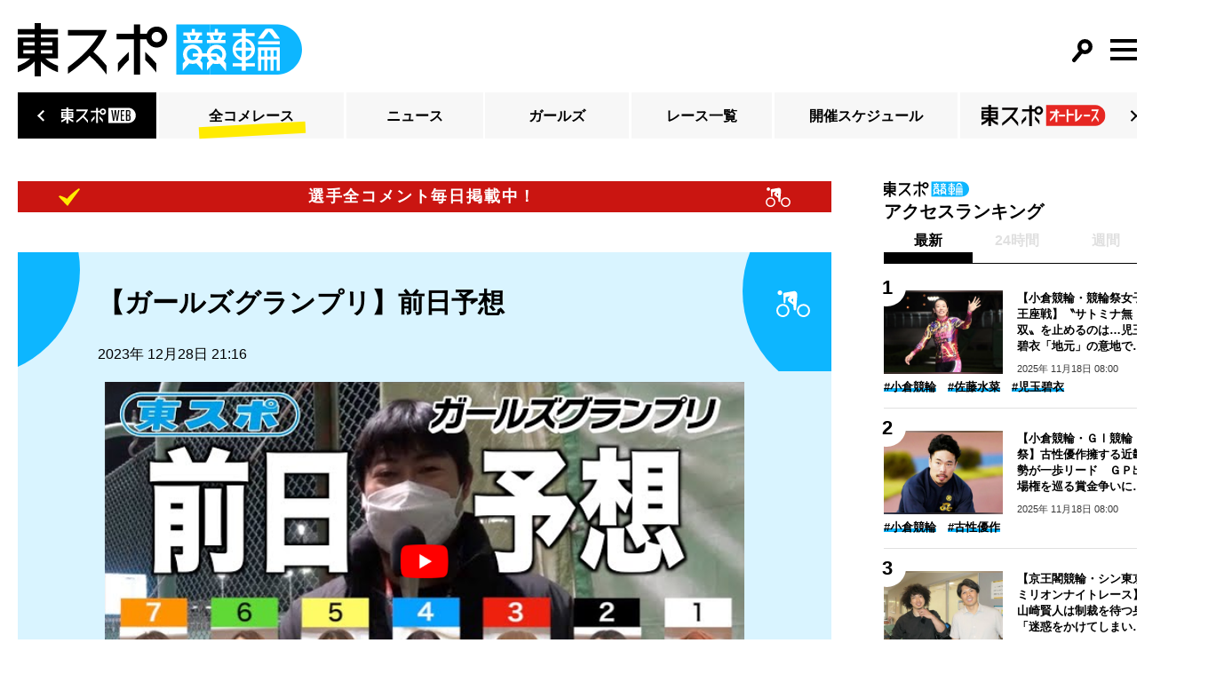

--- FILE ---
content_type: text/html; charset=utf-8
request_url: https://keirin.tokyo-sports.co.jp/list/video/OScXuy6fZxI
body_size: 9070
content:







<!DOCTYPE html>
<html lang="ja">
<head>
<meta charset="utf-8">
<meta http-equiv="X-UA-Compatible" content="IE=edge">

<script>
// ユーザーエージェント
var ua = navigator.userAgent.toLowerCase();
var ver = navigator.appVersion.toLowerCase();
var uaList = {};
uaList['isiPad'] = (ua.indexOf('ipad') > -1);
uaList['isAndroidTablet'] = (ua.indexOf('android') > -1) && (ua.indexOf('mobile') == -1);
uaList['isTablet'] = (uaList['isiPad'] || uaList['isAndroidTablet']);
 
// viewportの設定
var viewport = document.createElement('meta');
viewport.setAttribute('name', 'viewport');
if(uaList['isTablet']) {
    viewport.setAttribute('content', 'width=1280');
} else {
    viewport.setAttribute('content', 'width=device-width, initial-scale=1.0');
}
document.getElementsByTagName('head')[0].appendChild(viewport);
</script>
<meta name="referrer" content="unsafe-url">
  <meta name="robots" content="max-image-preview:large">
<meta name="format-detection" content="telephone=no">
<meta name="theme-color" content="#FFFFFF">
<title>【ガールズグランプリ】前日予想 | 東スポ競輪</title>
<meta name="description" content="２９日、立川競輪場で開催される「ガールズグランプリ２０２３」。本紙・奥山記者の予想をお届けしま...">
<meta property="og:locale" content="ja_JP">
<meta property="og:url" content="https://keirin.tokyo-sports.co.jp/list/video/OScXuy6fZxI">
  <meta property="og:type" content="website">
<meta property="og:title" content="【ガールズグランプリ】前日予想 | 東スポ競輪">
<meta property="og:description" content="２９日、立川競輪場で開催される「ガールズグランプリ２０２３」。本紙・奥山記者の予想をお届けしま...">
<meta property="og:site_name" content="東スポ競輪">
<meta property="og:image" content="https://i4.ytimg.com/vi/OScXuy6fZxI/sddefault.jpg">
<meta property="fb:app_id" content="">
<meta name="twitter:card" content="summary_large_image">
<meta name="twitter:site" content="@tokyosportsmid">

<script>
  window.dataLayer = window.dataLayer || [];
  dataLayer.push({"media":"MediaWeaver","articleId":"","title":"","category":"","pubDate":"","toTerm":"","raceDate":"","racePlace":"","raceGrade":"","raceTime":"","raceType":"","raceComment":""});
</script>

<!-- Google Tag Manager -->
<script>(function(w,d,s,l,i){w[l]=w[l]||[];w[l].push({'gtm.start':
new Date().getTime(),event:'gtm.js'});var f=d.getElementsByTagName(s)[0],
j=d.createElement(s),dl=l!='dataLayer'?'&l='+l:'';j.async=true;j.src=
'https://www.googletagmanager.com/gtm.js?id='+i+dl;f.parentNode.insertBefore(j,f);
})(window,document,'script','dataLayer','GTM-KSHKK9RG');</script>
<!-- End Google Tag Manager -->
    <link rel="canonical" href="https://keirin.tokyo-sports.co.jp/list/video/OScXuy6fZxI">
<link rel="icon" href="https://tokyo-sports-keirin.ismcdn.jp/common/images/favicon.ico">
<link rel="apple-touch-icon" sizes="180x180" href="https://tokyo-sports-keirin.ismcdn.jp/common/images/keirin/icon/apple-touch-icon.png?176355328">
<link rel="icon" type="image/png" sizes="192x192" href="https://tokyo-sports-keirin.ismcdn.jp/common/images/keirin/icon/android-touch-icon.png?176355328"><link rel="stylesheet" href="https://tokyo-sports-keirin.ismcdn.jp/resources/keirin/css/pc/list.css?rd=176355328">
<script src="https://code.jquery.com/jquery-3.6.1.min.js" integrity="sha256-o88AwQnZB+VDvE9tvIXrMQaPlFFSUTR+nldQm1LuPXQ=" crossorigin="anonymous"></script>
<script defer src="https://tokyo-sports-keirin.ismcdn.jp/common/js/lib/lozad.js?rd=176355328"></script>
<script defer src="https://tokyo-sports-keirin.ismcdn.jp/common/js/lib/webticker.min.js?rd=176355328"></script>
  <script defer src="https://www.youtube.com/iframe_api"></script>
<script>
window.TOOLS = {};
window.TOOLS.cdn = 'https://tokyo-sports-keirin.ismcdn.jp';
window.TOOLS.time = '2025/11/19 20:54';
window.TOOLS.rd = '176355328';
</script>
<script defer src="https://tokyo-sports-keirin.ismcdn.jp/resources/keirin/js/pc/list.js?rd=176355328"></script>
<script type="application/ld+json">
[{"@context":"http://schema.org","@type":"BreadcrumbList","itemListElement":[{"@type":"ListItem","position":1,"item":{"@id":"https://keirin.tokyo-sports.co.jp","name":"東スポWEB"}},{"@type":"ListItem","position":2,"item":{"@id":"https://keirin.tokyo-sports.co.jp/list/video","name":"動画一覧"}},{"@type":"ListItem","position":3,"item":{"@id":"https://keirin.tokyo-sports.co.jp/list/video/OScXuy6fZxI","name":"【ガールズグランプリ】前日予想"}}]}]
</script>
<script async src="https://securepubads.g.doubleclick.net/tag/js/gpt.js"></script>
<script>
  window.googletag = window.googletag || { cmd: [] };
  googletag.cmd.push(function () {
    

    googletag.pubads().addEventListener('slotRenderEnded', function(event) {
      var slot = event.slot;
      var unitCode = slot.getAdUnitPath();
      const adOverlay = document.querySelector(".js-ad-overlay");
      const closeBtn = document.querySelector(".js-ad-close");
      if (!(event.isEmpty)) {
        //オーバーレイ広告の表示調整
        if (unitCode == "/10945543/S_keirin_overlay") {
          if (closeBtn.parentElement) {
            closeBtn.parentElement.style.display = 'flex';
          }
          if (closeBtn) {
            closeBtn.style.display = 'flex';
            adOverlay.style.background = '#efefef';
            adOverlay.style.paddingTop = '10px';
          }
        }
        //ゲート広告の表示調整
        if (unitCode == "/10945543/P_keirin_gate_header") {
          const adGate = document.querySelector(".js-ad-gate");
          const headerEl = document.querySelector(".js-header");
          headerEl.classList.add("js-ad-gate-header");
          adGate.style.minHeight = '250px';
        }
      }
    });

    googletag.pubads().enableSingleRequest();
    googletag.pubads().collapseEmptyDivs();
    googletag.enableServices();
  });

</script></head>
<body>

<!-- Google Tag Manager (noscript) -->
<noscript><iframe src="https://www.googletagmanager.com/ns.html?id=GTM-KSHKK9RG"
height="0" width="0" style="display:none;visibility:hidden"></iframe></noscript>
<!-- End Google Tag Manager (noscript) -->
<div class="ad-gate-wrap js-ad-gate">



</div>

<div class="l-wrap">

<header class="g-header l-header js-header">
  <div class="l-header-content js-header-content">
    <div class="g-header-top u-lg-mb-9">
<div class="g-header-logo">
  <a class="g-header-logo__link" href="/">
    <img class="g-header-logo__img" src="https://tokyo-sports-keirin.ismcdn.jp/common/images/keirin/logo/logo-keirin.svg" alt="東スポ競輪" width="320" height="60">
  </a>
</div><div class="g-header-tools">
  <div class="g-header-search js-header-search">
    <form action="/list/search" class="g-header-search__form">
      <input type="text" name="fulltext" class="g-header-search__input" placeholder="キーワード検索">
      <button type="submit" value="検索" class="g-header-search__submit"></button>
    </form>
    <button type="button" class="g-closed-btn js-closed">
      <span class="g-closed-btn__item"></span>
      <span class="g-closed-btn__item"></span>
    </button>
  </div>
  <div class="g-header-tools__main js-main">
    <div class="g-header-tools__search js-search">
      <img class="g-header-tools__img" src="https://tokyo-sports-keirin.ismcdn.jp/common/images/keirin/icon/icon-serach.svg" alt="search" width="30" height="30">
    </div>
    <button type="button" class="g-header-burger js-burger">
      <span class="g-header-burger__border js-border"></span>
      <span class="g-header-burger__border js-border"></span>
      <span class="g-header-burger__border js-border"></span>
    </button>
  </div>
</div>
<div class="g-header-menu js-header-menu">
  <div class="g-header-menu__list">
    <a class="g-header-menu__item" href="/">TOP</a>
    <a class="g-header-menu__item" href="/list/with-comments">全コメレース</a>
    <a class="g-header-menu__item" href="/list/news">ニュース</a>
    <a class="g-header-menu__item" href="/list/news/girls">ガールズ</a>
    <a class="g-header-menu__item" href="/list/race">レース一覧</a>
    <a class="g-header-menu__item" href="/list/schedule">スケジュール</a>
    <a class="g-header-menu__item" href="https://autorace.tokyo-sports.co.jp"target="_blank">東スポオートレース</a>
    <a class="g-header-menu__item" href="https://www.tokyo-sports.co.jp/"target="_blank">東スポWEB</a>
    <a class="g-header-menu__item" href="https://tospo-keiba.jp/"target="_blank">東スポ競馬</a>
  </div>
  <div class="g-header-menu__sns-icon">
    <a class="g-header-menu__link" href="https://twitter.com/tokyosportsmid" target="_blank">
      <img class="g-header-menu__img" src="https://tokyo-sports-keirin.ismcdn.jp/common/images/keirin/icon/icon-x.png" alt="x" width="40" height="40">
    </a>
  </div>
</div>
<div class="g-overlay js-overlay"></div>    </div>

<nav>
  <ul class="g-header-nav">
        <li class="g-header-nav__item --web">
          <a class="g-header-nav__link --group" href="https://www.tokyo-sports.co.jp/" target="_blank">
            <div class="g-header-nav__img-wrap">
              <img class="g-header-nav__img" alt="東スポWEB" src="https://tokyo-sports-keirin.ismcdn.jp/common/images/keirin/logo/logo-tospoweb-w.svg" width="84" height="14">
            </div>
          </a>
        </li>
    <li class="g-header-nav__item --zenkome">
      <a class="g-header-nav__link u-sm-px-2" href="/list/with-comments">全コメレース</a>
    </li>
    <li class="g-header-nav__item --news">
      <a class="g-header-nav__link " href="/list/news">ニュース</a>
    </li>
    <li class="g-header-nav__item --girls">
      <a class="g-header-nav__link " href="/list/news/girls">ガールズ</a>
    </li>
    <li class="g-header-nav__item --race">
      <a class="g-header-nav__link " href="/list/race">レース一覧</a>
    </li>
    <li class="g-header-nav__item --schedule">
      <a class="g-header-nav__link u-sm-px-2" href="/list/schedule">開催スケジュール</a>
    </li>
        <li class="g-header-nav__item --autorace">
          <a class="g-header-nav__link --group" href="https://autorace.tokyo-sports.co.jp" target="_blank">
            <div class="g-header-nav__img-wrap">
              <img class="g-header-nav__img" alt="東スポオートレース" src="https://tokyo-sports-keirin.ismcdn.jp/common/images/keirin/logo/logo-autorace.svg" width="142" height="24">
            </div>
          </a>
        </li>
  </ul>
</nav>  </div>
</header>
  <div class="l-content u-lg-mb-41 u-lg-pt-24">
    <main class="l-main">

  <div class="u-lg-mb-22 u-sm-mb-8">

  <div class="g-signage-wrap">
    <div class="g-signage js-signage">
      <ul class="">
            <li class="g-signage__item"><a class="g-signage__text" href="/list/with-comments" data-event="サイネージ">選手全コメント毎日掲載中！</a></li>
      </ul>
    </div>
  </div>
  </div>

      
<article>
  <div class="article u-lg-mb-30 u-sm-mb-10">

<div class="artice-header">
  <div class="article-header__info u-lg-mb-6 u-sm-mb-5">
    <h1 class="article-header__ttl">【ガールズグランプリ】前日予想</h1>
    <div class="u-lg-mb-5 u-sm-mb-5">
      <time date-time="2023-12-28T21:16:00+09:00" class="article-header__datetime">2023年 12月28日 21:16</time>
    </div>

  </div>
    <div class="article-header__img-wrap --video">
        <span class="c-play-icon --large"></span>
        <img class="article-header__img js-thumb" src="https://i4.ytimg.com/vi/OScXuy6fZxI/sddefault.jpg" video-id="OScXuy6fZxI" alt="【ガールズグランプリ】前日予想" width="720" height="403">
        <div class="article-header__video"></div>
    </div>

</div>
  <div class="article-body u-lg-mb-25 u-sm-pb-8 u-sm-px-8">
    <p>２９日、立川競輪場で開催される「ガールズグランプリ２０２３」。本紙・奥山記者の予想をお届けします。</p>
  </div>
  </div>
  <div class="u-lg-px-77 u-lg-pb-12 u-sm-pb-5 u-lg-mb-5 u-sm-mb-5 u-sm-mx-8 u-border-b-gray">

<div class="c-sns-share">
  <a class="c-sns-share__item u-lg-mr-9" href="https://www.facebook.com/sharer/sharer.php?u=https://keirin.tokyo-sports.co.jp/list/video/OScXuy6fZxI" target="_blank">
    <div class="c-sns-share__img-wrap">
      <img class="g-header-menu__img" src="https://tokyo-sports-keirin.ismcdn.jp/common/images/keirin/icon/icon-fb.png" alt="facebook" width="40" height="40">
    </div>
    <div class="c-sns-share__txt">シェアする</div>
  </a>

  <a class="c-sns-share__item" href="https://x.com/intent/tweet?url=https://keirin.tokyo-sports.co.jp/list/video/OScXuy6fZxI&text=%E3%80%90%E3%82%AC%E3%83%BC%E3%83%AB%E3%82%BA%E3%82%B0%E3%83%A9%E3%83%B3%E3%83%97%E3%83%AA%E3%80%91%E5%89%8D%E6%97%A5%E4%BA%88%E6%83%B3" target="_blank">
    <div class="c-sns-share__img-wrap">
      <img class="g-header-menu__img" src="https://tokyo-sports-keirin.ismcdn.jp/common/images/keirin/icon/icon-x.png" alt="x" width="40" height="40">
    </div>
    <div class="c-sns-share__txt">ポストする</div>
  </a>

</div>  </div>
</article>

  <div class="u-lg-mb-45 u-sm-mb-36 u-sm-px-8">
<nav>
  <div class="c-breadcrumb">
    <ol>
        <li class="c-breadcrumb__item">
          <a class="c-breadcrumb__link" href="/" >東スポ競輪</a>
        </li>
        <li class="c-breadcrumb__item">
          <a class="c-breadcrumb__link" href="/list/video" >動画一覧</a>
        </li>
        <li class="c-breadcrumb__item">
          <a class="c-breadcrumb__link" href="/list/video/OScXuy6fZxI" >【ガールズグランプリ】前日予想</a>
        </li>
    </ol>
  </div>
</nav>  </div>




  <section class="m-sub-content u-lg-mb-40 u-sm-mb-28 u-sm-px-8">
    <h2 class="c-sub-content-headline u-lg-mb-15 u-sm-mb-15">ピックアップ</h2>
    <div class="m-sub-content__list">
        <article class="m-sub-content__item">
          <a class="m-article --col4" href="/articles/-/1522"data-event="ピックアップ">
<div class="m-article__img-wrap" style="background-image: url(https://tokyo-sports.ismcdn.jp/mwimgs/9/c/680w/img_9ce8b7cc5c5ee8b65afea86653dce02a155579.jpg)">  <img src="[data-uri]" data-src="https://tokyo-sports.ismcdn.jp/mwimgs/9/c/290w/img_9ce8b7cc5c5ee8b65afea86653dce02a155579.jpg" data-srcset="https://tokyo-sports.ismcdn.jp/mwimgs/9/c/680w/img_9ce8b7cc5c5ee8b65afea86653dce02a155579.jpg 1x,https://tokyo-sports.ismcdn.jp/mwimgs/9/c/680w/img_9ce8b7cc5c5ee8b65afea86653dce02a155579.jpg 2x" width="290" height="198" class="m-article__img lazy" alt="【前橋競輪・ＧⅠ寬仁親王牌】嘉永泰斗の師匠・倉岡慎太郎がＶ祝福「ここで取るとはビックリですよ」">
</div>
<div class="m-article__info">
  <h3 class="m-article__ttl">【前橋競輪・ＧⅠ寬仁親王牌】嘉永泰斗の師匠・倉岡慎太郎がＶ祝福「ここで取るとはビックリですよ」</h3>
<div class="m-article__date"><time class="c-date" datetime="2025-10-26T19:21:00+09:00">2025年 10月26日 19:21</time></div>  </div>
</a>
<div class="c-tags --col4 u-lg-px-6"></div>
        </article>
        <article class="m-sub-content__item">
          <a class="m-article --col4" href="/articles/-/1044"data-event="ピックアップ">
<div class="m-article__img-wrap" style="background-image: url(https://tokyo-sports.ismcdn.jp/mwimgs/3/a/680w/img_3a1bf4c3a0dd704a518517c8720d473b186161.jpg)">  <img src="[data-uri]" data-src="https://tokyo-sports.ismcdn.jp/mwimgs/3/a/290w/img_3a1bf4c3a0dd704a518517c8720d473b186161.jpg" data-srcset="https://tokyo-sports.ismcdn.jp/mwimgs/3/a/680w/img_3a1bf4c3a0dd704a518517c8720d473b186161.jpg 1x,https://tokyo-sports.ismcdn.jp/mwimgs/3/a/680w/img_3a1bf4c3a0dd704a518517c8720d473b186161.jpg 2x" width="290" height="198" class="m-article__img lazy" alt="【競輪】２０２６年度・特別競輪開催場＆日程発表　いわき平でＫＥＩＲＩＮグランプリ初開催！">
</div>
<div class="m-article__info">
  <h3 class="m-article__ttl">【競輪】２０２６年度・特別競輪開催場＆日程発表　いわき平でＫＥＩＲＩＮグランプリ初開催！</h3>
<div class="m-article__date"><time class="c-date" datetime="2025-02-25T16:41:00+09:00">2025年 2月25日 16:41</time></div>  </div>
</a>
<div class="c-tags --col4 u-lg-px-6"></div>
        </article>
        <article class="m-sub-content__item">
          <a class="m-article --col4" href="/articles/-/1485"data-event="ピックアップ">
<div class="m-article__img-wrap" style="background-image: url(https://tokyo-sports.ismcdn.jp/mwimgs/e/8/680w/img_e8920277fe2435e935327871e3682568111201.jpg)">  <img src="[data-uri]" data-src="https://tokyo-sports.ismcdn.jp/mwimgs/e/8/290w/img_e8920277fe2435e935327871e3682568111201.jpg" data-srcset="https://tokyo-sports.ismcdn.jp/mwimgs/e/8/680w/img_e8920277fe2435e935327871e3682568111201.jpg 1x,https://tokyo-sports.ismcdn.jp/mwimgs/e/8/680w/img_e8920277fe2435e935327871e3682568111201.jpg 2x" width="290" height="198" class="m-article__img lazy" alt="【競輪】競輪ワールドシリーズなどの開催場と日程が決定">
</div>
<div class="m-article__info">
  <h3 class="m-article__ttl">【競輪】競輪ワールドシリーズなどの開催場と日程が決定</h3>
<div class="m-article__date"><time class="c-date" datetime="2025-10-07T16:47:00+09:00">2025年 10月7日 16:47</time></div>  </div>
</a>
<div class="c-tags --col4 u-lg-px-6"></div>
        </article>
        <article class="m-sub-content__item">
          <a class="m-article --col4" href="/articles/-/1504"data-event="ピックアップ">
<div class="m-article__img-wrap" style="background-image: url(https://tokyo-sports.ismcdn.jp/mwimgs/a/7/680w/img_a741a2fa4c80b44feef118f695ff833496440.jpg)">  <img src="[data-uri]" data-src="https://tokyo-sports.ismcdn.jp/mwimgs/a/7/290w/img_a741a2fa4c80b44feef118f695ff833496440.jpg" data-srcset="https://tokyo-sports.ismcdn.jp/mwimgs/a/7/680w/img_a741a2fa4c80b44feef118f695ff833496440.jpg 1x,https://tokyo-sports.ismcdn.jp/mwimgs/a/7/680w/img_a741a2fa4c80b44feef118f695ff833496440.jpg 2x" width="290" height="198" class="m-article__img lazy" alt="【Ｃｈａｌｌｅｎｇｅ！　新人競輪選手紹介】〝鬼のアシザワ〟の弟子・半田水晶「熱い気持ちと根性で」">
</div>
<div class="m-article__info">
  <h3 class="m-article__ttl">【Ｃｈａｌｌｅｎｇｅ！　新人競輪選手紹介】〝鬼のアシザワ〟の弟子・半田水晶「熱い気持ちと根性で」</h3>
<div class="m-article__date"><time class="c-date" datetime="2025-10-17T11:00:00+09:00">2025年 10月17日 11:00</time></div>  </div>
</a>
<div class="c-tags --col4 u-lg-px-6"></div>
        </article>
    </div>
  </section>

  <section class="m-sub-content u-lg-mb-28 u-sm-mb-23 u-sm-px-8">
    <h2 class="c-sub-content-headline u-lg-mb-14 u-sm-mb-16">新着記事</h2>
    <div class="m-sub-content__list u-lg-mb-15 u-sm-mb-10">
        <article class="m-sub-content__item">
          <a class="m-article --col4" href="/articles/-/1567">
<div class="m-article__img-wrap" style="background-image: url(https://tokyo-sports.ismcdn.jp/mwimgs/0/c/680w/img_0ce1b0a11ce85b76e59a2528c93bc154216409.jpg)">  <img src="[data-uri]" data-src="https://tokyo-sports.ismcdn.jp/mwimgs/0/c/290w/img_0ce1b0a11ce85b76e59a2528c93bc154216409.jpg" data-srcset="https://tokyo-sports.ismcdn.jp/mwimgs/0/c/680w/img_0ce1b0a11ce85b76e59a2528c93bc154216409.jpg 1x,https://tokyo-sports.ismcdn.jp/mwimgs/0/c/680w/img_0ce1b0a11ce85b76e59a2528c93bc154216409.jpg 2x" width="290" height="198" class="m-article__img lazy" alt="【名古屋競輪・中京スポーツ杯】五十嵐綾がＳ級初優勝「ラインのおかげ。次は自分の力で」">
</div>
<div class="m-article__info">
  <h3 class="m-article__ttl">【名古屋競輪・中京スポーツ杯】五十嵐綾がＳ級初優勝「ラインのおかげ。次は自分の力で」</h3>
<div class="m-article__date"><time class="c-date" datetime="2025-11-18T21:50:00+09:00">2025年 11月18日 21:50</time></div>  </div>
</a>
<div class="c-tags --col4 u-lg-px-6"><a class="c-tags__item" href="/list/tag/%E5%90%8D%E5%8F%A4%E5%B1%8B%E7%AB%B6%E8%BC%AA">#名古屋競輪</a></div>
        </article>
        <article class="m-sub-content__item">
          <a class="m-article --col4" href="/articles/-/1566">
<div class="m-article__img-wrap" style="background-image: url(https://tokyo-sports.ismcdn.jp/mwimgs/9/7/680w/img_970ceabc008c44fe7f9356ed17cc8129110324.jpg)">  <img src="[data-uri]" data-src="https://tokyo-sports.ismcdn.jp/mwimgs/9/7/290w/img_970ceabc008c44fe7f9356ed17cc8129110324.jpg" data-srcset="https://tokyo-sports.ismcdn.jp/mwimgs/9/7/680w/img_970ceabc008c44fe7f9356ed17cc8129110324.jpg 1x,https://tokyo-sports.ismcdn.jp/mwimgs/9/7/680w/img_970ceabc008c44fe7f9356ed17cc8129110324.jpg 2x" width="290" height="198" class="m-article__img lazy" alt="【高知競輪】松村友和に復調の兆し「南の影響が大きい」">
</div>
<div class="m-article__info">
  <h3 class="m-article__ttl">【高知競輪】松村友和に復調の兆し「南の影響が大きい」</h3>
<div class="m-article__date"><time class="c-date" datetime="2025-11-18T17:44:00+09:00">2025年 11月18日 17:44</time></div>  </div>
</a>
<div class="c-tags --col4 u-lg-px-6"><a class="c-tags__item" href="/list/tag/%E9%AB%98%E7%9F%A5%E7%AB%B6%E8%BC%AA">#高知競輪</a></div>
        </article>
        <article class="m-sub-content__item">
          <a class="m-article --col4" href="/articles/-/1565">
<div class="m-article__img-wrap" style="background-image: url(https://tokyo-sports.ismcdn.jp/mwimgs/3/0/680w/img_30f2018eccaf3af0ecccfc36e2a0e939143896.jpg)">  <img src="[data-uri]" data-src="https://tokyo-sports.ismcdn.jp/mwimgs/3/0/290w/img_30f2018eccaf3af0ecccfc36e2a0e939143896.jpg" data-srcset="https://tokyo-sports.ismcdn.jp/mwimgs/3/0/680w/img_30f2018eccaf3af0ecccfc36e2a0e939143896.jpg 1x,https://tokyo-sports.ismcdn.jp/mwimgs/3/0/680w/img_30f2018eccaf3af0ecccfc36e2a0e939143896.jpg 2x" width="290" height="198" class="m-article__img lazy" alt="【松戸競輪・KEIRINフェスティバル】安定感抜群の寺沼拓摩は動く競走「積極的に前々に」">
</div>
<div class="m-article__info">
  <h3 class="m-article__ttl">【松戸競輪・KEIRINフェスティバル】安定感抜群の寺沼拓摩は動く競走「積極的に前々に」</h3>
<div class="m-article__date"><time class="c-date" datetime="2025-11-18T14:50:00+09:00">2025年 11月18日 14:50</time></div>  </div>
</a>
<div class="c-tags --col4 u-lg-px-6"><a class="c-tags__item" href="/list/tag/%E6%9D%BE%E6%88%B8%E7%AB%B6%E8%BC%AA">#松戸競輪</a></div>
        </article>
        <article class="m-sub-content__item">
          <a class="m-article --col4" href="/articles/-/1564">
<div class="m-article__img-wrap" style="background-image: url(https://tokyo-sports.ismcdn.jp/mwimgs/f/c/680w/img_fca790c97afb43df221e473523f04d98121412.jpg)">  <img src="[data-uri]" data-src="https://tokyo-sports.ismcdn.jp/mwimgs/f/c/290w/img_fca790c97afb43df221e473523f04d98121412.jpg" data-srcset="https://tokyo-sports.ismcdn.jp/mwimgs/f/c/680w/img_fca790c97afb43df221e473523f04d98121412.jpg 1x,https://tokyo-sports.ismcdn.jp/mwimgs/f/c/680w/img_fca790c97afb43df221e473523f04d98121412.jpg 2x" width="290" height="198" class="m-article__img lazy" alt="【小倉競輪・ＧⅠ競輪祭】古性優作擁する近畿勢が一歩リード　ＧＰ出場権を巡る賞金争いにも注目">
</div>
<div class="m-article__info">
  <h3 class="m-article__ttl">【小倉競輪・ＧⅠ競輪祭】古性優作擁する近畿勢が一歩リード　ＧＰ出場権を巡る賞金争いにも注目</h3>
<div class="m-article__date"><time class="c-date" datetime="2025-11-18T08:00:00+09:00">2025年 11月18日 08:00</time></div>  </div>
</a>
<div class="c-tags --col4 u-lg-px-6"><a class="c-tags__item" href="/list/tag/%E5%B0%8F%E5%80%89%E7%AB%B6%E8%BC%AA">#小倉競輪</a><a class="c-tags__item" href="/list/tag/%E5%8F%A4%E6%80%A7%E5%84%AA%E4%BD%9C">#古性優作</a></div>
        </article>
    </div>

    <div class="m-sub-content__btn">
      <a class="c-btn" href="/list/news">すべて見る</a>
    </div>
  </section>

  <section class="m-sub-content u-lg-mb-30 u-sm-px-9 u-sm-mb-27">
    <h2 class="c-sub-content-headline u-lg-mb-16 u-sm-mb-15">動画</h2>
    <div class="m-sub-content__list u-lg-mb-10 u-sm-mb-22">
        <div class="m-sub-content__item --col3">
          
<a class="m-video" href="/list/video/tQlYkG7IMcQ">
  <div class="m-video__img-wrap" style="background-image: url(https://i1.ytimg.com/vi/tQlYkG7IMcQ/sddefault.jpg)">
    <span class="c-play-icon"></span>
    <img src="[data-uri]" data-src="https://i1.ytimg.com/vi/tQlYkG7IMcQ/sddefault.jpg?rd=176355328" width="290" height="198" class="m-article__img lazy" alt="【小倉競輪・GⅠ競輪祭】北津留翼「あっ、このボタンですか」">
  </div>
  <div class="m-video__info">
    <h3 class="m-video__ttl">【小倉競輪・GⅠ競輪祭】北津留翼「あっ、このボタンですか」</h3>
  </div>
</a>

        </div>
        <div class="m-sub-content__item --col3">
          
<a class="m-video" href="/list/video/SBRlF7CsFbo">
  <div class="m-video__img-wrap" style="background-image: url(https://i4.ytimg.com/vi/SBRlF7CsFbo/sddefault.jpg)">
    <span class="c-play-icon"></span>
    <img src="[data-uri]" data-src="https://i4.ytimg.com/vi/SBRlF7CsFbo/sddefault.jpg?rd=176355328" width="290" height="198" class="m-article__img lazy" alt="【小倉競輪・GⅠ競輪祭】嘉永泰斗「負けていられない」">
  </div>
  <div class="m-video__info">
    <h3 class="m-video__ttl">【小倉競輪・GⅠ競輪祭】嘉永泰斗「負けていられない」</h3>
  </div>
</a>

        </div>
        <div class="m-sub-content__item --col3">
          
<a class="m-video" href="/list/video/pRqaYtps-Hs">
  <div class="m-video__img-wrap" style="background-image: url(https://i1.ytimg.com/vi/pRqaYtps-Hs/sddefault.jpg)">
    <span class="c-play-icon"></span>
    <img src="[data-uri]" data-src="https://i1.ytimg.com/vi/pRqaYtps-Hs/sddefault.jpg?rd=176355328" width="290" height="198" class="m-article__img lazy" alt="【小倉競輪・GⅠ競輪祭】深谷知広「変化を求めているんだな、と」">
  </div>
  <div class="m-video__info">
    <h3 class="m-video__ttl">【小倉競輪・GⅠ競輪祭】深谷知広「変化を求めているんだな、と」</h3>
  </div>
</a>

        </div>
    </div>

    <div class="m-sub-content__btn">
      <a class="c-btn" href="/list/video">すべて見る</a>
    </div>
  </section>
    </main>
    
  <div class="l-sub">




<div class="g-sub-ranking u-lg-mb-30 u-sm-px-5 u-sm-mb-27 js-tab-wrap">

  <div class="g-sub-ranking__inner u-lg-mb-11 u-sm-mb-8">
    <div class="g-sub-ranking__headline u-lg-mb-6 u-sm-mb-8">
        <div class="g-sub-ranking__logo"></div>
      <h2 class="g-sub-ranking__ttl">アクセスランキング</h2>
    </div>

    <div class="c-tab --sub-ranking"><div class="c-tab__menu js-tab --is-active">最新</div><div class="c-tab__menu js-tab">24時間</div><div class="c-tab__menu js-tab">週間</div></div>
    <div class="c-tab-content">
        <div class="g-sub-ranking__list js-tab-content --is-active">
            <div class="g-sub-ranking__item">
              <a class="m-article --row --sub" href="/articles/-/1563">
<div class="m-article__img-wrap" style="background-image: url(https://tokyo-sports.ismcdn.jp/mwimgs/4/3/680w/img_434202147bf906e28ae903cdf7d3291b126602.jpg)">  <img src="[data-uri]" data-src="https://tokyo-sports.ismcdn.jp/mwimgs/4/3/134w/img_434202147bf906e28ae903cdf7d3291b126602.jpg" data-srcset="https://tokyo-sports.ismcdn.jp/mwimgs/4/3/680w/img_434202147bf906e28ae903cdf7d3291b126602.jpg 1x,https://tokyo-sports.ismcdn.jp/mwimgs/4/3/680w/img_434202147bf906e28ae903cdf7d3291b126602.jpg 2x" width="134" height="94" class="m-article__img lazy" alt="【小倉競輪・競輪祭女子王座戦】〝サトミナ無双〟を止めるのは…児玉碧衣「地元」の意地で抵抗　">
</div>
<div class="m-article__info">
  <h3 class="m-article__ttl">【小倉競輪・競輪祭女子王座戦】〝サトミナ無双〟を止めるのは…児玉碧衣「地元」の意地で抵抗　</h3>
<div class="m-article__date"><time class="c-date" datetime="2025-11-18T08:00:00+09:00">2025年 11月18日 08:00</time></div>  </div>
</a>
<div class="c-tags --row --sub"><a class="c-tags__item" href="/list/tag/%E5%B0%8F%E5%80%89%E7%AB%B6%E8%BC%AA">#小倉競輪</a><a class="c-tags__item" href="/list/tag/%E4%BD%90%E8%97%A4%E6%B0%B4%E8%8F%9C">#佐藤水菜</a><a class="c-tags__item" href="/list/tag/%E5%85%90%E7%8E%89%E7%A2%A7%E8%A1%A3">#児玉碧衣</a></div>
            </div>
            <div class="g-sub-ranking__item">
              <a class="m-article --row --sub" href="/articles/-/1564">
<div class="m-article__img-wrap" style="background-image: url(https://tokyo-sports.ismcdn.jp/mwimgs/f/c/680w/img_fca790c97afb43df221e473523f04d98121412.jpg)">  <img src="[data-uri]" data-src="https://tokyo-sports.ismcdn.jp/mwimgs/f/c/134w/img_fca790c97afb43df221e473523f04d98121412.jpg" data-srcset="https://tokyo-sports.ismcdn.jp/mwimgs/f/c/680w/img_fca790c97afb43df221e473523f04d98121412.jpg 1x,https://tokyo-sports.ismcdn.jp/mwimgs/f/c/680w/img_fca790c97afb43df221e473523f04d98121412.jpg 2x" width="134" height="94" class="m-article__img lazy" alt="【小倉競輪・ＧⅠ競輪祭】古性優作擁する近畿勢が一歩リード　ＧＰ出場権を巡る賞金争いにも注目">
</div>
<div class="m-article__info">
  <h3 class="m-article__ttl">【小倉競輪・ＧⅠ競輪祭】古性優作擁する近畿勢が一歩リード　ＧＰ出場権を巡る賞金争いにも注目</h3>
<div class="m-article__date"><time class="c-date" datetime="2025-11-18T08:00:00+09:00">2025年 11月18日 08:00</time></div>  </div>
</a>
<div class="c-tags --row --sub"><a class="c-tags__item" href="/list/tag/%E5%B0%8F%E5%80%89%E7%AB%B6%E8%BC%AA">#小倉競輪</a><a class="c-tags__item" href="/list/tag/%E5%8F%A4%E6%80%A7%E5%84%AA%E4%BD%9C">#古性優作</a></div>
            </div>
            <div class="g-sub-ranking__item">
              <a class="m-article --row --sub" href="/articles/-/1338">
<div class="m-article__img-wrap" style="background-image: url(https://tokyo-sports.ismcdn.jp/mwimgs/c/7/680w/img_c79141a649afa441a2a2d0a4885cba09194502.jpg)">  <img src="[data-uri]" data-src="https://tokyo-sports.ismcdn.jp/mwimgs/c/7/134w/img_c79141a649afa441a2a2d0a4885cba09194502.jpg" data-srcset="https://tokyo-sports.ismcdn.jp/mwimgs/c/7/680w/img_c79141a649afa441a2a2d0a4885cba09194502.jpg 1x,https://tokyo-sports.ismcdn.jp/mwimgs/c/7/680w/img_c79141a649afa441a2a2d0a4885cba09194502.jpg 2x" width="134" height="94" class="m-article__img lazy" alt="【京王閣競輪・シン東京ミリオンナイトレース】山崎賢人は制裁を待つ身「迷惑をかけてしまい申し訳ない」">
</div>
<div class="m-article__info">
  <h3 class="m-article__ttl">【京王閣競輪・シン東京ミリオンナイトレース】山崎賢人は制裁を待つ身「迷惑をかけてしまい申し訳ない」</h3>
<div class="m-article__date"><time class="c-date" datetime="2025-07-14T09:53:00+09:00">2025年 7月14日 09:53</time></div>  </div>
</a>
<div class="c-tags --row --sub"><a class="c-tags__item" href="/list/tag/%E5%B1%B1%E5%B4%8E%E8%B3%A2%E4%BA%BA%EF%BC%88%E7%AB%B6%E8%BC%AA%EF%BC%89">#山崎賢人（競輪）</a></div>
            </div>
            <div class="g-sub-ranking__item">
              <a class="m-article --row --sub" href="/articles/-/1473">
<div class="m-article__img-wrap" style="background-image: url(https://tokyo-sports.ismcdn.jp/mwimgs/5/8/680w/img_5810993b822dcbf1aaf746102b5df15376529.jpg)">  <img src="[data-uri]" data-src="https://tokyo-sports.ismcdn.jp/mwimgs/5/8/134w/img_5810993b822dcbf1aaf746102b5df15376529.jpg" data-srcset="https://tokyo-sports.ismcdn.jp/mwimgs/5/8/680w/img_5810993b822dcbf1aaf746102b5df15376529.jpg 1x,https://tokyo-sports.ismcdn.jp/mwimgs/5/8/680w/img_5810993b822dcbf1aaf746102b5df15376529.jpg 2x" width="134" height="94" class="m-article__img lazy" alt="松丸友紀アナ　競輪選手の夫とは「連絡も取れない」　落車事故で〝命の危機〟エピソードも告白">
</div>
<div class="m-article__info">
  <h3 class="m-article__ttl">松丸友紀アナ　競輪選手の夫とは「連絡も取れない」　落車事故で〝命の危機〟エピソードも告白</h3>
<div class="m-article__date"><time class="c-date" datetime="2025-09-29T17:43:00+09:00">2025年 9月29日 17:43</time></div>  </div>
</a>
<div class="c-tags --row --sub"><a class="c-tags__item" href="/list/tag/%E6%96%B0%E7%94%B0%E5%BA%B7%E4%BB%81">#新田康仁</a></div>
            </div>
            <div class="g-sub-ranking__item">
              <a class="m-article --row --sub" href="/articles/-/1485">
<div class="m-article__img-wrap" style="background-image: url(https://tokyo-sports.ismcdn.jp/mwimgs/e/8/680w/img_e8920277fe2435e935327871e3682568111201.jpg)">  <img src="[data-uri]" data-src="https://tokyo-sports.ismcdn.jp/mwimgs/e/8/134w/img_e8920277fe2435e935327871e3682568111201.jpg" data-srcset="https://tokyo-sports.ismcdn.jp/mwimgs/e/8/680w/img_e8920277fe2435e935327871e3682568111201.jpg 1x,https://tokyo-sports.ismcdn.jp/mwimgs/e/8/680w/img_e8920277fe2435e935327871e3682568111201.jpg 2x" width="134" height="94" class="m-article__img lazy" alt="【競輪】競輪ワールドシリーズなどの開催場と日程が決定">
</div>
<div class="m-article__info">
  <h3 class="m-article__ttl">【競輪】競輪ワールドシリーズなどの開催場と日程が決定</h3>
<div class="m-article__date"><time class="c-date" datetime="2025-10-07T16:47:00+09:00">2025年 10月7日 16:47</time></div>  </div>
</a>
<div class="c-tags --row --sub"></div>
            </div>
        </div>
        <div class="g-sub-ranking__list js-tab-content">
            <div class="g-sub-ranking__item">
              <a class="m-article --row --sub" href="/articles/-/1564">
<div class="m-article__img-wrap" style="background-image: url(https://tokyo-sports.ismcdn.jp/mwimgs/f/c/680w/img_fca790c97afb43df221e473523f04d98121412.jpg)">  <img src="[data-uri]" data-src="https://tokyo-sports.ismcdn.jp/mwimgs/f/c/134w/img_fca790c97afb43df221e473523f04d98121412.jpg" data-srcset="https://tokyo-sports.ismcdn.jp/mwimgs/f/c/680w/img_fca790c97afb43df221e473523f04d98121412.jpg 1x,https://tokyo-sports.ismcdn.jp/mwimgs/f/c/680w/img_fca790c97afb43df221e473523f04d98121412.jpg 2x" width="134" height="94" class="m-article__img lazy" alt="【小倉競輪・ＧⅠ競輪祭】古性優作擁する近畿勢が一歩リード　ＧＰ出場権を巡る賞金争いにも注目">
</div>
<div class="m-article__info">
  <h3 class="m-article__ttl">【小倉競輪・ＧⅠ競輪祭】古性優作擁する近畿勢が一歩リード　ＧＰ出場権を巡る賞金争いにも注目</h3>
<div class="m-article__date"><time class="c-date" datetime="2025-11-18T08:00:00+09:00">2025年 11月18日 08:00</time></div>  </div>
</a>
<div class="c-tags --row --sub"><a class="c-tags__item" href="/list/tag/%E5%B0%8F%E5%80%89%E7%AB%B6%E8%BC%AA">#小倉競輪</a><a class="c-tags__item" href="/list/tag/%E5%8F%A4%E6%80%A7%E5%84%AA%E4%BD%9C">#古性優作</a></div>
            </div>
            <div class="g-sub-ranking__item">
              <a class="m-article --row --sub" href="/articles/-/1563">
<div class="m-article__img-wrap" style="background-image: url(https://tokyo-sports.ismcdn.jp/mwimgs/4/3/680w/img_434202147bf906e28ae903cdf7d3291b126602.jpg)">  <img src="[data-uri]" data-src="https://tokyo-sports.ismcdn.jp/mwimgs/4/3/134w/img_434202147bf906e28ae903cdf7d3291b126602.jpg" data-srcset="https://tokyo-sports.ismcdn.jp/mwimgs/4/3/680w/img_434202147bf906e28ae903cdf7d3291b126602.jpg 1x,https://tokyo-sports.ismcdn.jp/mwimgs/4/3/680w/img_434202147bf906e28ae903cdf7d3291b126602.jpg 2x" width="134" height="94" class="m-article__img lazy" alt="【小倉競輪・競輪祭女子王座戦】〝サトミナ無双〟を止めるのは…児玉碧衣「地元」の意地で抵抗　">
</div>
<div class="m-article__info">
  <h3 class="m-article__ttl">【小倉競輪・競輪祭女子王座戦】〝サトミナ無双〟を止めるのは…児玉碧衣「地元」の意地で抵抗　</h3>
<div class="m-article__date"><time class="c-date" datetime="2025-11-18T08:00:00+09:00">2025年 11月18日 08:00</time></div>  </div>
</a>
<div class="c-tags --row --sub"><a class="c-tags__item" href="/list/tag/%E5%B0%8F%E5%80%89%E7%AB%B6%E8%BC%AA">#小倉競輪</a><a class="c-tags__item" href="/list/tag/%E4%BD%90%E8%97%A4%E6%B0%B4%E8%8F%9C">#佐藤水菜</a><a class="c-tags__item" href="/list/tag/%E5%85%90%E7%8E%89%E7%A2%A7%E8%A1%A3">#児玉碧衣</a></div>
            </div>
            <div class="g-sub-ranking__item">
              <a class="m-article --row --sub" href="/articles/-/1561">
<div class="m-article__img-wrap" style="background-image: url(https://tokyo-sports.ismcdn.jp/mwimgs/f/8/680w/img_f83403fedb354ad596bea807484f14fc234594.jpg)">  <img src="[data-uri]" data-src="https://tokyo-sports.ismcdn.jp/mwimgs/f/8/134w/img_f83403fedb354ad596bea807484f14fc234594.jpg" data-srcset="https://tokyo-sports.ismcdn.jp/mwimgs/f/8/680w/img_f83403fedb354ad596bea807484f14fc234594.jpg 1x,https://tokyo-sports.ismcdn.jp/mwimgs/f/8/680w/img_f83403fedb354ad596bea807484f14fc234594.jpg 2x" width="134" height="94" class="m-article__img lazy" alt="【小倉競輪・ＧⅠ競輪祭】北津留翼　九州の勢いが味方「もし決勝に乗れれば、あっ、あっ」">
</div>
<div class="m-article__info">
  <h3 class="m-article__ttl">【小倉競輪・ＧⅠ競輪祭】北津留翼　九州の勢いが味方「もし決勝に乗れれば、あっ、あっ」</h3>
<div class="m-article__date"><time class="c-date" datetime="2025-11-17T08:00:00+09:00">2025年 11月17日 08:00</time></div>  </div>
</a>
<div class="c-tags --row --sub"><a class="c-tags__item" href="/list/tag/%E5%B0%8F%E5%80%89%E7%AB%B6%E8%BC%AA">#小倉競輪</a><a class="c-tags__item" href="/list/tag/%E5%8C%97%E6%B4%A5%E7%95%99%E7%BF%BC">#北津留翼</a></div>
            </div>
            <div class="g-sub-ranking__item">
              <a class="m-article --row --sub" href="/articles/-/1484">
<div class="m-article__img-wrap" style="background-image: url(https://tokyo-sports.ismcdn.jp/mwimgs/8/0/680w/img_80fef881b448879b84b62b2cbc9e649f232444.jpg)">  <img src="[data-uri]" data-src="https://tokyo-sports.ismcdn.jp/mwimgs/8/0/134w/img_80fef881b448879b84b62b2cbc9e649f232444.jpg" data-srcset="https://tokyo-sports.ismcdn.jp/mwimgs/8/0/680w/img_80fef881b448879b84b62b2cbc9e649f232444.jpg 1x,https://tokyo-sports.ismcdn.jp/mwimgs/8/0/680w/img_80fef881b448879b84b62b2cbc9e649f232444.jpg 2x" width="134" height="94" class="m-article__img lazy" alt="【競輪・南関地区プロ】ドーピング違反で自粛欠場中の北井佑季が出場「走る前に改めてお話をさせていただく」">
</div>
<div class="m-article__info">
  <h3 class="m-article__ttl">【競輪・南関地区プロ】ドーピング違反で自粛欠場中の北井佑季が出場「走る前に改めてお話をさせていただく」</h3>
<div class="m-article__date"><time class="c-date" datetime="2025-10-07T16:38:00+09:00">2025年 10月7日 16:38</time></div>  </div>
</a>
<div class="c-tags --row --sub"><a class="c-tags__item" href="/list/tag/%E5%8C%97%E4%BA%95%E4%BD%91%E5%AD%A3">#北井佑季</a></div>
            </div>
            <div class="g-sub-ranking__item">
              <a class="m-article --row --sub" href="/articles/-/1473">
<div class="m-article__img-wrap" style="background-image: url(https://tokyo-sports.ismcdn.jp/mwimgs/5/8/680w/img_5810993b822dcbf1aaf746102b5df15376529.jpg)">  <img src="[data-uri]" data-src="https://tokyo-sports.ismcdn.jp/mwimgs/5/8/134w/img_5810993b822dcbf1aaf746102b5df15376529.jpg" data-srcset="https://tokyo-sports.ismcdn.jp/mwimgs/5/8/680w/img_5810993b822dcbf1aaf746102b5df15376529.jpg 1x,https://tokyo-sports.ismcdn.jp/mwimgs/5/8/680w/img_5810993b822dcbf1aaf746102b5df15376529.jpg 2x" width="134" height="94" class="m-article__img lazy" alt="松丸友紀アナ　競輪選手の夫とは「連絡も取れない」　落車事故で〝命の危機〟エピソードも告白">
</div>
<div class="m-article__info">
  <h3 class="m-article__ttl">松丸友紀アナ　競輪選手の夫とは「連絡も取れない」　落車事故で〝命の危機〟エピソードも告白</h3>
<div class="m-article__date"><time class="c-date" datetime="2025-09-29T17:43:00+09:00">2025年 9月29日 17:43</time></div>  </div>
</a>
<div class="c-tags --row --sub"><a class="c-tags__item" href="/list/tag/%E6%96%B0%E7%94%B0%E5%BA%B7%E4%BB%81">#新田康仁</a></div>
            </div>
        </div>
        <div class="g-sub-ranking__list js-tab-content">
            <div class="g-sub-ranking__item">
              <a class="m-article --row --sub" href="/articles/-/1558">
<div class="m-article__img-wrap" style="background-image: url(https://tokyo-sports.ismcdn.jp/mwimgs/9/b/680w/img_9b24f1b46a36bb2beb599c85dcc4c1f3148330.jpg)">  <img src="[data-uri]" data-src="https://tokyo-sports.ismcdn.jp/mwimgs/9/b/134w/img_9b24f1b46a36bb2beb599c85dcc4c1f3148330.jpg" data-srcset="https://tokyo-sports.ismcdn.jp/mwimgs/9/b/680w/img_9b24f1b46a36bb2beb599c85dcc4c1f3148330.jpg 1x,https://tokyo-sports.ismcdn.jp/mwimgs/9/b/680w/img_9b24f1b46a36bb2beb599c85dcc4c1f3148330.jpg 2x" width="134" height="94" class="m-article__img lazy" alt="【小倉競輪・ＧⅠ競輪祭】新山響平　今年はグランプリ黄信号「気になると言えば、気になる。ふふふ」">
</div>
<div class="m-article__info">
  <h3 class="m-article__ttl">【小倉競輪・ＧⅠ競輪祭】新山響平　今年はグランプリ黄信号「気になると言えば、気になる。ふふふ」</h3>
<div class="m-article__date"><time class="c-date" datetime="2025-11-16T08:00:00+09:00">2025年 11月16日 08:00</time></div>  </div>
</a>
<div class="c-tags --row --sub"><a class="c-tags__item" href="/list/tag/%E5%B0%8F%E5%80%89%E7%AB%B6%E8%BC%AA">#小倉競輪</a><a class="c-tags__item" href="/list/tag/%E6%96%B0%E5%B1%B1%E9%9F%BF%E5%B9%B3">#新山響平</a></div>
            </div>
            <div class="g-sub-ranking__item">
              <a class="m-article --row --sub" href="/articles/-/1561">
<div class="m-article__img-wrap" style="background-image: url(https://tokyo-sports.ismcdn.jp/mwimgs/f/8/680w/img_f83403fedb354ad596bea807484f14fc234594.jpg)">  <img src="[data-uri]" data-src="https://tokyo-sports.ismcdn.jp/mwimgs/f/8/134w/img_f83403fedb354ad596bea807484f14fc234594.jpg" data-srcset="https://tokyo-sports.ismcdn.jp/mwimgs/f/8/680w/img_f83403fedb354ad596bea807484f14fc234594.jpg 1x,https://tokyo-sports.ismcdn.jp/mwimgs/f/8/680w/img_f83403fedb354ad596bea807484f14fc234594.jpg 2x" width="134" height="94" class="m-article__img lazy" alt="【小倉競輪・ＧⅠ競輪祭】北津留翼　九州の勢いが味方「もし決勝に乗れれば、あっ、あっ」">
</div>
<div class="m-article__info">
  <h3 class="m-article__ttl">【小倉競輪・ＧⅠ競輪祭】北津留翼　九州の勢いが味方「もし決勝に乗れれば、あっ、あっ」</h3>
<div class="m-article__date"><time class="c-date" datetime="2025-11-17T08:00:00+09:00">2025年 11月17日 08:00</time></div>  </div>
</a>
<div class="c-tags --row --sub"><a class="c-tags__item" href="/list/tag/%E5%B0%8F%E5%80%89%E7%AB%B6%E8%BC%AA">#小倉競輪</a><a class="c-tags__item" href="/list/tag/%E5%8C%97%E6%B4%A5%E7%95%99%E7%BF%BC">#北津留翼</a></div>
            </div>
            <div class="g-sub-ranking__item">
              <a class="m-article --row --sub" href="/articles/-/1547">
<div class="m-article__img-wrap" style="background-image: url(https://tokyo-sports.ismcdn.jp/mwimgs/8/9/680w/img_89e20b7ee528c353b28896d56e6a053d162450.jpg)">  <img src="[data-uri]" data-src="https://tokyo-sports.ismcdn.jp/mwimgs/8/9/134w/img_89e20b7ee528c353b28896d56e6a053d162450.jpg" data-srcset="https://tokyo-sports.ismcdn.jp/mwimgs/8/9/680w/img_89e20b7ee528c353b28896d56e6a053d162450.jpg 1x,https://tokyo-sports.ismcdn.jp/mwimgs/8/9/680w/img_89e20b7ee528c353b28896d56e6a053d162450.jpg 2x" width="134" height="94" class="m-article__img lazy" alt="【小倉競輪・ＧⅠ競輪祭】鈴木玄人が狙う下克上「上の選手は俺がいることも知らないと思う」">
</div>
<div class="m-article__info">
  <h3 class="m-article__ttl">【小倉競輪・ＧⅠ競輪祭】鈴木玄人が狙う下克上「上の選手は俺がいることも知らないと思う」</h3>
<div class="m-article__date"><time class="c-date" datetime="2025-11-13T08:00:00+09:00">2025年 11月13日 08:00</time></div>  </div>
</a>
<div class="c-tags --row --sub"><a class="c-tags__item" href="/list/tag/%E5%B0%8F%E5%80%89%E7%AB%B6%E8%BC%AA">#小倉競輪</a><a class="c-tags__item" href="/list/tag/%E9%88%B4%E6%9C%A8%E7%8E%84%E4%BA%BA">#鈴木玄人</a></div>
            </div>
            <div class="g-sub-ranking__item">
              <a class="m-article --row --sub" href="/articles/-/1554">
<div class="m-article__img-wrap" style="background-image: url(https://tokyo-sports.ismcdn.jp/mwimgs/8/c/680w/img_8cb3ff27f61374d3421716526e5b1e1a152809.jpg)">  <img src="[data-uri]" data-src="https://tokyo-sports.ismcdn.jp/mwimgs/8/c/134w/img_8cb3ff27f61374d3421716526e5b1e1a152809.jpg" data-srcset="https://tokyo-sports.ismcdn.jp/mwimgs/8/c/680w/img_8cb3ff27f61374d3421716526e5b1e1a152809.jpg 1x,https://tokyo-sports.ismcdn.jp/mwimgs/8/c/680w/img_8cb3ff27f61374d3421716526e5b1e1a152809.jpg 2x" width="134" height="94" class="m-article__img lazy" alt="【小倉競輪・ＧⅠ競輪祭】清水裕友　現状分析は「ラッキーパンチがあるかどうか」">
</div>
<div class="m-article__info">
  <h3 class="m-article__ttl">【小倉競輪・ＧⅠ競輪祭】清水裕友　現状分析は「ラッキーパンチがあるかどうか」</h3>
<div class="m-article__date"><time class="c-date" datetime="2025-11-15T08:00:00+09:00">2025年 11月15日 08:00</time></div>  </div>
</a>
<div class="c-tags --row --sub"><a class="c-tags__item" href="/list/tag/%E5%B0%8F%E5%80%89%E7%AB%B6%E8%BC%AA">#小倉競輪</a><a class="c-tags__item" href="/list/tag/%E6%B8%85%E6%B0%B4%E8%A3%95%E5%8F%8B">#清水裕友</a></div>
            </div>
            <div class="g-sub-ranking__item">
              <a class="m-article --row --sub" href="/articles/-/1564">
<div class="m-article__img-wrap" style="background-image: url(https://tokyo-sports.ismcdn.jp/mwimgs/f/c/680w/img_fca790c97afb43df221e473523f04d98121412.jpg)">  <img src="[data-uri]" data-src="https://tokyo-sports.ismcdn.jp/mwimgs/f/c/134w/img_fca790c97afb43df221e473523f04d98121412.jpg" data-srcset="https://tokyo-sports.ismcdn.jp/mwimgs/f/c/680w/img_fca790c97afb43df221e473523f04d98121412.jpg 1x,https://tokyo-sports.ismcdn.jp/mwimgs/f/c/680w/img_fca790c97afb43df221e473523f04d98121412.jpg 2x" width="134" height="94" class="m-article__img lazy" alt="【小倉競輪・ＧⅠ競輪祭】古性優作擁する近畿勢が一歩リード　ＧＰ出場権を巡る賞金争いにも注目">
</div>
<div class="m-article__info">
  <h3 class="m-article__ttl">【小倉競輪・ＧⅠ競輪祭】古性優作擁する近畿勢が一歩リード　ＧＰ出場権を巡る賞金争いにも注目</h3>
<div class="m-article__date"><time class="c-date" datetime="2025-11-18T08:00:00+09:00">2025年 11月18日 08:00</time></div>  </div>
</a>
<div class="c-tags --row --sub"><a class="c-tags__item" href="/list/tag/%E5%B0%8F%E5%80%89%E7%AB%B6%E8%BC%AA">#小倉競輪</a><a class="c-tags__item" href="/list/tag/%E5%8F%A4%E6%80%A7%E5%84%AA%E4%BD%9C">#古性優作</a></div>
            </div>
        </div>
    </div>
  </div>

  <div class="u-right"><a class="c-btn --ranking" href="/list/ranking">ランキング一覧</a></div>
</div>


<div class="g-sub-event u-lg-mb-18 u-sm-px-7 u-sm-mb-36">
  <h2 class="c-sub-column-headline u-lg-mb-17 u-sm-mb-20">イベント・お知らせ</h2>
  <div class="g-sub-event__list">

      <a href="https://tospo-keiba.jp/" class="g-sub-event__item" target="_blank" data-event="イベント・お知らせ">
        <div class="g-sub-event__img-wrap" style="background-image: url(https://tospo-keiba.jp/images/articles/contents/shares/0002023/06/0625/%E5%AE%9D%E5%A1%9A%E8%A8%98%E5%BF%B5%E3%82%B3%E3%83%A1%E3%83%B3%E3%83%88.jpg)">
          <img src="[data-uri]" data-src="https://tospo-keiba.jp/images/articles/contents/shares/0002023/06/0625/%E5%AE%9D%E5%A1%9A%E8%A8%98%E5%BF%B5%E3%82%B3%E3%83%A1%E3%83%B3%E3%83%88.jpg?rd=176355328" width="140" height="98" class="g-sub-event__img lazy" alt="競馬予想は東スポ競馬！">
        </div>
        <h3 class="g-sub-event__ttl">競馬予想は東スポ競馬！</h3>
      </a>

  </div>
</div>


<div class="g-sub-tag u-lg-mb-19 u-sm-mb-19">
  <h2 class="c-sub-column-headline --b-none u-lg-mb-11 u-sm-mb-11">注目のタグ</h2>
  <ul class="g-sub-tag__list">
    <li class="g-sub-tag__item">
      <a class="g-sub-tag__link" href="/list/tag/%E5%90%8D%E5%8F%A4%E5%B1%8B%E7%AB%B6%E8%BC%AA">#名古屋競輪</a>
    </li>
    <li class="g-sub-tag__item">
      <a class="g-sub-tag__link" href="/list/tag/%E9%AB%98%E7%9F%A5%E7%AB%B6%E8%BC%AA">#高知競輪</a>
    </li>
    <li class="g-sub-tag__item">
      <a class="g-sub-tag__link" href="/list/tag/%E6%9D%BE%E6%88%B8%E7%AB%B6%E8%BC%AA">#松戸競輪</a>
    </li>
    <li class="g-sub-tag__item">
      <a class="g-sub-tag__link" href="/list/tag/%E5%B0%8F%E5%80%89%E7%AB%B6%E8%BC%AA">#小倉競輪</a>
    </li>
    <li class="g-sub-tag__item">
      <a class="g-sub-tag__link" href="/list/tag/%E5%8F%A4%E6%80%A7%E5%84%AA%E4%BD%9C">#古性優作</a>
    </li>
  </ul>
  <div class="u-right">
    <a class="c-btn" href="/list/tag">すべて見る</a>
  </div>
</div>

  </div>
  </div>

<footer>
  <div class="g-footer">
    <div class="g-footer-top">

<a class="g-footer-logo" href="/">
  <img class="g-footer-logo__img" src="https://tokyo-sports-keirin.ismcdn.jp/common/images/keirin/logo/logo-keirin-2.svg" alt="東スポ競輪" width="77" height="59">
</a>
<div class="g-footer-links">
  <a class="g-footer-links__item" href="/list/info/privacypolicy">サイトポリシー</a>
  <a class="g-footer-links__item" href="/list/info/add-guidance">広告掲載について</a>
  <a class="g-footer-links__item" href="https://www.tokyo-sports.co.jp/list/info/company" target="_blank">会社概要</a>
</div>    </div>
    <div class="g-footer-bottom">

<div class="g-footer-copyright">
  <small>© 2009 - 2025 Tokyo Sports Press Co., Ltd.</small>
</div>    </div>
  </div>
</footer>
</div>


<div class="measurement" style="display:none;">
<script src="/oo/life/lsync.js" async></script>
<script>
var MiU=MiU||{};MiU.queue=MiU.queue||[];
var mwdata = {
  'media': 'keirin.tokyo-sports.co.jp',
  'skin': 'cc/default',
  'id': '',
  'category': '',
  'subcategory': '',
  'model': '',
  'modelid': ''
}
MiU.queue.push(function(){MiU.fire(mwdata);});
</script>
</div></body>
</html>



--- FILE ---
content_type: text/css; charset=utf-8
request_url: https://tokyo-sports-keirin.ismcdn.jp/resources/keirin/css/pc/list.css?rd=176355328
body_size: 19128
content:
@charset "utf-8";
/*!
 * ress.css • v4.0.0
 * MIT License
 * github.com/filipelinhares/ress
 */html{box-sizing:border-box;word-break:normal;-moz-tab-size:4;-o-tab-size:4;tab-size:4;-webkit-text-size-adjust:100%}*,:after,:before{box-sizing:inherit;background-repeat:no-repeat}:after,:before{vertical-align:inherit;text-decoration:inherit}*{margin:0;padding:0}hr{overflow:visible;height:0;color:inherit}details,main{display:block}summary{display:list-item}small{font-size:80%}[hidden]{display:none}abbr[title]{text-decoration:underline;border-bottom:none}a{background-color:transparent}a:active,a:hover{outline-width:0}code,kbd,pre,samp{font-family:monospace,monospace}pre{font-size:1em}b,strong{font-weight:bolder}sub,sup{font-size:75%;line-height:0;position:relative;vertical-align:baseline}sub{bottom:-.25em}sup{top:-.5em}table{text-indent:0;border-color:inherit}input{border-radius:0}[disabled]{cursor:default}[type=number]::-webkit-inner-spin-button,[type=number]::-webkit-outer-spin-button{height:auto}[type=search]{outline-offset:-2px;-webkit-appearance:textfield}[type=search]::-webkit-search-decoration{-webkit-appearance:none}textarea{overflow:auto;resize:vertical}button,input,optgroup,select,textarea{font:inherit}optgroup{font-weight:700}button{overflow:visible}button,select{text-transform:none}[role=button],[type=button],[type=reset],[type=submit],button{cursor:pointer;color:inherit}[type=button]::-moz-focus-inner,[type=reset]::-moz-focus-inner,[type=submit]::-moz-focus-inner,button::-moz-focus-inner{padding:0;border-style:none}[type=button]::-moz-focus-inner,[type=reset]::-moz-focus-inner,[type=submit]::-moz-focus-inner,button:-moz-focusring{outline:1px dotted ButtonText}[type=reset],[type=submit],button,html [type=button]{-webkit-appearance:button}button,input,select,textarea{border-style:none;background-color:transparent}a:focus,button:focus,input:focus,select:focus,textarea:focus{outline-width:0}select{-moz-appearance:none;-webkit-appearance:none}select::-ms-expand{display:none}select::-ms-value{color:currentColor}legend{display:table;max-width:100%;white-space:normal;color:inherit;border:0}::-webkit-file-upload-button{font:inherit;color:inherit;-webkit-appearance:button}img{border-style:none}progress{vertical-align:baseline}[aria-busy=true]{cursor:progress}[aria-controls]{cursor:pointer}[aria-disabled=true]{cursor:default}body{font-family:游ゴシック体,YuGothic,游ゴシック,Yu Gothic,sans-serif;font-size:1.6rem;word-wrap:break-word;color:#000;overflow-wrap:break-word;-webkit-text-size-adjust:100%;-ms-text-size-adjust:100%;-moz-text-size-adjust:100%;text-size-adjust:100%}html{font-size:62.5%}li,ol,ul{list-style-type:none}a{transition:opacity .2s linear;-webkit-transform:translateZ(0);transform:translateZ(0);text-decoration:none;color:#000}a:active,a:hover{opacity:.5}img{max-width:100%;height:auto;vertical-align:top}.is-fixed-header .l-wrap{padding-top:172px}.l-header{width:100%;min-width:1315px}.l-header-content{max-width:1315px;margin:0 auto;padding:26px 20px 0}.l-content{display:flex;width:1315px;margin:0 auto;padding:0 20px;justify-content:space-between}.l-content.\--err{margin-bottom:82px;padding-top:48px}.l-main{width:916px}.l-main.\--col1,.l-main.\--err{margin:0 auto}.l-sub{width:300px}.l-static{padding:0 75px 90px}@media screen and (max-width:768px){.l-content.\--err{display:block;width:100%;margin-bottom:38px;padding:16px 0 0}.l-main.\--err{width:100%}}.c-headline{font-family:Arial,sans-serif;font-size:3rem;font-weight:600;line-height:1.13333;margin-bottom:28px;letter-spacing:.6px}.c-sub-content-headline{font-size:2.4rem;font-weight:600;line-height:1.70833}.c-sub-content-headline.\--err{margin-bottom:20px}.c-sub-column-headline{font-size:1.8rem;font-weight:600;line-height:1.72222;padding-bottom:14px;border-bottom:2px solid #000}.c-sub-column-headline.\--b-none{padding-bottom:0;border-bottom:none}.c-btn{font-size:1.4rem;font-weight:600;line-height:2.21429;position:relative;text-align:right}.c-btn:after{position:absolute;z-index:-1;right:0;bottom:-9px;width:100%;height:18px;content:"";background-image:url(/common/images/keirin/line-gray.svg);background-size:cover}.c-tab{display:flex;margin-bottom:5px;border-bottom:1px solid #000}.c-tab__menu{font-size:1.6rem;font-weight:600;line-height:1.125;width:33.33333%;cursor:pointer;text-align:center;color:#e0e0e0;border-bottom:12px solid transparent}.c-tab__menu.\--is-active,.c-tab__menu:hover{padding-bottom:4px;color:#000;border-bottom:12px solid #000}.c-tab.\--ranking .c-tab__menu{font-size:2rem;line-height:1.2;padding:12px 5px;color:#000;border-bottom:none}.c-tab.\--ranking .c-tab__menu.\--is-active,.c-tab.\--ranking .c-tab__menu:hover{color:#fff;background:#000}.c-tab.\--race{margin-bottom:65px;border-bottom:none}.c-tab.\--race .c-tab__menu{font-size:2rem;line-height:1;position:relative;width:calc(33.33333% - 1.33333px);padding-bottom:11px;color:#aaa;border-bottom:10px solid #aaa}.c-tab.\--race .c-tab__menu:not(:last-child){margin-right:2px}.c-tab.\--race .c-tab__menu.\--is-active,.c-tab.\--race .c-tab__menu:hover{padding-bottom:4px;color:#0db6ff;border-bottom:10px solid #0db6ff}.c-tab.\--race .c-tab__menu.\--is-active:after,.c-tab.\--race .c-tab__menu:hover:after{position:absolute;bottom:-17px;left:50%;width:0;height:0;content:"";-webkit-transform:translateX(-50%);transform:translateX(-50%);border-color:#0db6ff transparent transparent;border-style:solid;border-width:8px 4.5px 0}.c-breadcrumb{font-family:Arial,sans-serif;letter-spacing:.26px}.c-breadcrumb__item{font-family:Arial,sans-serif;font-size:1.3rem;line-height:1.15385;position:relative;display:inline-block}.c-breadcrumb__item:not(:last-child){margin-right:11px}.c-breadcrumb__item:not(:last-child):before{position:absolute;top:0;right:-11px;width:10px;height:10px;content:"＞";background-position:50%}.c-date{font-family:Arial,sans-serif;font-size:1.1rem;line-height:1.63636;color:#393939}.c-play-icon{position:absolute;z-index:1;top:50%;left:50%;width:54px;height:38px;-webkit-transform:translate(-50%,-50%);transform:translate(-50%,-50%);pointer-events:none;background-image:url(/common/images/keirin/icon/icon-play.svg);background-size:contain}.c-play-icon.\--hide{display:none}.c-tags{display:flex;flex-wrap:wrap}.c-tags__item{font-size:1.3rem;font-weight:600;position:relative;margin-right:13px}.c-tags__item:after{position:absolute;z-index:-1;bottom:4px;left:0;width:100%;height:4px;content:"";background:#0db6ff}.c-pagination{font-family:Arial,sans-serif;font-size:2.8rem;line-height:1.14286;display:flex;align-items:center;justify-content:center}.c-pagination__item{font-weight:600}.c-pagination__item.\--is-active{width:60px;height:60px}.c-pagination__item.\--next{width:14px;height:32px;margin-left:27px}.c-pagination__item.\--prev{width:14px;height:32px;margin-right:27px}.c-pagination__link{display:flex;padding:11.5px;align-items:center;justify-content:center}.c-pagination__link.\--is-active{width:100%;height:100%;color:#fff;border-radius:50%;background:#0db6ff}.c-pagination__link.\--next,.c-pagination__link.\--prev{position:relative;display:block;width:100%;height:100%}.c-pagination__link.\--next:before{right:0;-webkit-transform:translateY(-50%) translateX(-50%) rotate(45deg);transform:translateY(-50%) translateX(-50%) rotate(45deg);border-top:4px solid #000;border-right:4px solid #000}.c-pagination__link.\--prev:before{right:0;-webkit-transform:translateY(-50%) translateX(-50%) rotate(-45deg);transform:translateY(-50%) translateX(-50%) rotate(-45deg);border-top:4px solid #000;border-left:4px solid #000}.c-pagination__link.\--next:before,.c-pagination__link.\--prev:before{position:absolute;top:40%;left:50%;width:1.5rem;height:1.5rem;content:""}.c-select-box-wrap{display:flex;padding:20px 22px 24px;background:#d9f4ff;flex-wrap:wrap}.c-select-box{position:relative}.c-select-box.\--col2{width:calc(50% - 6px)}.c-select-box.\--col2:first-child{margin-right:12px}.c-select-box:after{position:absolute;top:10px;right:24px;width:14px;height:14px;content:"";-webkit-transform:rotate(135deg);transform:rotate(135deg);border-top:3px solid #fff;border-right:3px solid #fff}.c-select-box.\--none-race{font-size:1.8rem;font-weight:600;line-height:1;padding:12px 0;text-align:center;color:#000}.c-select-box.\--none-race:after{display:none}.c-select-box__label,.c-select-box__list{font-size:1.8rem;font-weight:600;line-height:1;width:100%;height:42px;padding:7px 45px 7px 34px;cursor:pointer;text-align:center;color:#fff;background:#0db6ff}.c-select-box__label{position:absolute;display:flex;width:100%;align-items:center;justify-content:center}.c-select-box__list{opacity:0}.c-select-zenkome{display:none;flex-wrap:wrap}.c-select-zenkome.\--is-active{display:flex;margin-top:8px}.c-select-zenkome__item{font-size:1.8rem;font-weight:600;line-height:1;display:block;width:160px;margin-top:18px;padding:12px 0 10px;text-align:center;border:3px solid #0db6ff;border-radius:20px;background:#fff}.c-select-zenkome__item:not(:nth-child(5n)){margin-right:18px}.c-author{display:flex;margin-bottom:10px;transition:opacity .2s linear;align-items:center}.c-author__img-wrap{width:40px;height:40px;margin-right:5px}.c-author__img{width:100%;height:100%;border-radius:50%}.c-author__name{font-family:Arial,sans-serif;font-size:1.6rem;line-height:1.125}.c-author:not(:last-child){margin-right:18px}.c-sns-share{display:flex;justify-content:center}.c-sns-share__img-wrap{width:40px;height:40px;margin:0 auto 8px}.c-sns-share__img{width:100%;height:100%;-o-object-fit:contain;object-fit:contain}.c-sns-share__txt{font-size:1rem;font-weight:700;line-height:1;text-align:center;color:#535353}.c-label{position:absolute;top:-30px;height:50px;background-size:contain;-webkit-filter:drop-shadow(2px 3px 3px rgba(3,0,0,.07));filter:drop-shadow(2px 3px 3px rgba(3,0,0,.07))}.c-label.\--zenkome{left:12px;width:64px;background-image:url(/common/images/keirin/icon/icon-zenkome.png)}.c-label.\--recommend{left:12px;width:60px;background-image:url(/common/images/keirin/icon/icon-suishou.png)}.c-label.\--recommend.\--col2{left:83px}.c-label.\--recommend.\--detail{top:-25px;left:10px}.c-grade{font-size:1.6rem;font-weight:600;line-height:1.125;width:40px;padding:4px 0 3px;text-align:center;color:#fff;border-radius:4px}.c-grade.\--f1,.c-grade.\--f2{background:#2e7ed3}.c-grade.\--g1,.c-grade.\--g2,.c-grade.\--g3,.c-grade.\--gp{background:#ff9300}.c-grade.\--schedule{font-size:.8rem;line-height:1;width:20px;margin:0 auto;padding:3px 0 1px;border-radius:2px}.c-grade.\--detail{font-size:1.8rem;line-height:1.16667;width:100%;height:24px}.c-grade.\--detail.\--f1,.c-grade.\--detail.\--f2{padding:3px 10px 4px 11px}.c-grade.\--detail.\--g1,.c-grade.\--detail.\--g2,.c-grade.\--detail.\--g3,.c-grade.\--detail.\--gp{padding:4px 8px 3px 9px}.c-icon{width:20px;height:20px;background-size:contain}.c-icon:not(:last-child){margin-right:13px}.c-icon.\--girls{background-image:url(/common/images/keirin/icon/icon-girls.svg)}.c-icon.\--morning{background-image:url(/common/images/keirin/icon/icon-weather-day.svg)}.c-icon.\--night{background-image:url(/common/images/keirin/icon/icon-weather-moon.svg)}.c-icon.\--midnight{background-image:url(/common/images/keirin/icon/icon-weather-stars.svg)}.c-icon.\--video{background-image:url(/common/images/keirin/icon/icon-race-video.svg)}.c-icon.\--schedule{background-size:cover}.c-icon.\--schedule:not(:last-child){margin-right:1px}.c-icon.\--schedule.\--girls{width:10px;height:9px;background-size:contain}.c-icon.\--schedule.\--morning{width:13px;height:13px}.c-icon.\--schedule.\--night{width:11px;height:11px;background-size:contain}.c-icon.\--schedule.\--midnight{width:12px;height:13px;background-size:contain}.c-icon.\--schedule.\--video{width:10px;height:9px}.c-new-mark{position:absolute;z-index:1;top:0;left:0;width:50px;height:20px;border-radius:0 50px 50px 0;background:#2e7ed3}.c-new-mark:before{position:absolute;top:50%;right:0;left:0;width:28px;height:13px;margin:0 auto;content:"";-webkit-transform:translateY(-50%);transform:translateY(-50%);background-image:url(/common/images/keirin/icon/icon-new.svg);background-repeat:no-repeat;background-size:28px 13px}.m-sub-content__list{display:flex}.m-sub-content__item{width:calc(25% - 13.5px)}.m-sub-content__item:not(:last-child){margin-right:18px}.m-sub-content__item.\--col3{width:calc(33.33333% - 6.66667px)}.m-sub-content__item.\--col3:not(:last-child){margin-right:10px}.m-sub-content__btn{text-align:right}.m-sub-content.\--err{padding-top:40px;border-top:1px solid #c6c6c6}.m-sub-content.\--err .m-sub-content__list{margin-bottom:30px}@media screen and (max-width:768px){.m-sub-content.\--err{margin-bottom:45px;padding:0 20px;border-top:none}.m-sub-content.\--err .m-sub-content__list{margin-bottom:20px}}.m-video{display:block}.m-video__img-wrap{position:relative;z-index:0;overflow:hidden;height:170px;margin-bottom:9px;text-align:center;background-position:50%;background-size:cover}.m-video__img-wrap:after{position:absolute;z-index:-1;top:-35px;right:-35px;bottom:-35px;left:-35px;content:"";background:inherit;-webkit-filter:blur(20px);filter:blur(20px)}.m-video__img{width:100%;height:100%;-o-object-fit:contain;object-fit:contain}.m-video__info{padding:0 10px}.m-video__ttl{font-size:1.6rem;line-height:1.625;display:-webkit-box;overflow:hidden;-webkit-box-orient:vertical;-webkit-line-clamp:4}.m-video .c-date{color:#575757}.m-article{position:relative;display:block}.m-article__info{padding:0 12px}.m-article__img-wrap{position:relative;z-index:0;overflow:hidden;height:198px;margin-bottom:17px;text-align:center;background-position:50%;background-size:cover}.m-article__img-wrap:after{position:absolute;z-index:-1;top:-35px;right:-35px;bottom:-35px;left:-35px;content:"";background:inherit;-webkit-filter:blur(20px);filter:blur(20px)}.m-article__img{height:100%;-o-object-fit:contain;object-fit:contain}.m-article__ttl{font-size:1.8rem;line-height:1.44444;display:-webkit-box;overflow:hidden;margin-bottom:5px;-webkit-box-orient:vertical;-webkit-line-clamp:4}.m-article__date{line-height:1}.m-article.\--row{display:flex;margin-bottom:9px}.m-article.\--row .m-article__img-wrap{margin:0 16px 0 0}.m-article.\--row .m-article__info{padding:0}.m-article.\--row.\--sub{margin-bottom:3px}.m-article.\--row.\--sub:before{font-family:Arial,sans-serif;font-size:2.2rem;font-weight:600;line-height:43px;position:absolute;z-index:1;top:-25px;left:-18px;width:43px;height:43px;content:counter(ranking);counter-increment:ranking-number;text-align:center;color:#000;border-radius:50%;background-color:#fff}.m-article.\--row.\--sub .m-article__img-wrap{width:134px;height:94px}.m-article.\--row.\--sub .m-article__info{width:calc(100% - 150px)}.m-article.\--row.\--sub .m-article__ttl{font-size:1.3rem;line-height:1.38462;margin-bottom:7px}.m-article.\--col4 .m-article__img-wrap{height:142px;margin-bottom:12px}.m-article.\--col4 .m-article__ttl{font-size:1.6rem;line-height:1.625}.m-race{position:relative;display:block;height:100%;padding:20px 0 13px;text-align:center;border:1px solid #000;border-radius:10px;background:#fff;box-shadow:0 3px 6px rgba(3,0,0,.07)}.m-race__date{font-size:1.4rem;font-weight:600;line-height:1;margin:0 12px 11px;padding-bottom:5px;border-bottom:1px solid #000}.m-race__date.\--today{color:#dd0c07;border-bottom:1px solid #dd0c07}.m-race__tools{display:flex;margin-bottom:12px;align-items:center;justify-content:center}.m-race__place{font-size:3rem;font-weight:500;line-height:1;margin-bottom:7px}.m-race__detail-wrap{height:42px;margin-bottom:9px;background:rgba(0,0,0,.07)}.m-race__detail,.m-race__detail-wrap{display:flex;justify-content:center;align-items:center}.m-race__detail{font-size:1.8rem;font-weight:600}.m-race__detail.\--nichime{margin-right:15px}.m-race__detail.\--number{font-size:2.4rem}.m-race__detail.\--start>span{font-size:2.8rem;padding-right:10px}.m-race__detail>span{font-size:3rem}.m-race__deadline,.m-race__detail>span{font-family:Arial,sans-serif;font-weight:600}.m-race__deadline{font-size:1.6rem;line-height:1.125;color:#ca1511}.m-race.\--top{padding:18px 0 17px;border:1px solid #8e8e8e;border-radius:20px;box-shadow:0 3px 6px rgba(0,0,0,.16)}.m-race.\--top .m-race__tools{margin-bottom:18px}.m-race.\--top .m-race__place{margin-bottom:6px}.m-race.\--top .m-race__detail-wrap{height:33px;margin-bottom:8px;background:none}.m-race.\--top .m-race__detail.\--start{margin-bottom:10px;padding:3px 0;background:rgba(0,0,0,.07)}.m-race.\--top .m-race__detail.\--nichime{margin-right:0}.m-race.\--top .m-race__detail.\--number{margin-left:18px}.m-race.\--top .m-race__deadline{font-size:1.5rem;line-height:1.33333}.m-schedule{width:100%;margin-bottom:26px;border-collapse:collapse}.m-schedule__area{line-height:1;width:72px;padding:12px 0 13px;background:#0db6ff}.m-schedule__area,.m-schedule__date{font-size:1.5rem;font-weight:600;color:#fff}.m-schedule__date{font-family:Arial,sans-serif;width:27px;padding-top:3px;background:#000}.m-schedule__date.\--today{position:relative}.m-schedule__date.\--today:before{font-size:1.3rem;line-height:1;position:absolute;top:-29px;left:50%;width:40px;height:20px;margin-left:-20px;padding:4px 0;content:"本日";color:#000;background:#ffeb00}.m-schedule__date.\--today:after{position:absolute;top:-9px;left:50%;width:0;height:0;margin-left:-5px;content:"";border:solid rgba(90,230,40,0);border-top:solid #ffeb00;border-width:7px 5px}.m-schedule__day{font-size:1.3rem;font-weight:500;color:#fff;background:#000}.m-schedule__day.\--red{color:#dd0034}.m-schedule__place{font-size:1.4rem;font-weight:600;line-height:1;padding:10px 0 11px;color:#000;border-right:1px solid #e2e2e2;background:#f0f0f0}.m-schedule__race{padding:4px 0;border-right:1px solid #e2e2e2}.m-schedule__race.\--today{background:#000}.m-schedule__race.\--bg-color{background:#e2e2e2}.m-schedule__race-icon-wrap{display:flex;margin-bottom:2px;justify-content:center;align-items:center}.m-schedule__place-row:not(:last-of-type){border-bottom:1px solid #707070}.m-schedule__place-row:last-of-type{border-bottom:1px solid #e2e2e2}.m-ranking{position:relative;display:flex;padding-left:80px}.m-ranking.\--list{padding:30px 22px 22px 80px}.m-ranking.\--sub{padding:0}.m-ranking.\--sub .m-ranking__img-wrap{width:134px;height:94px}.m-ranking.\--sub .m-ranking__ttl{font-size:1.3rem;font-weight:600;line-height:1.38462}.m-ranking__num{position:absolute;top:50%;left:0;width:60px;height:60px;-webkit-transform:translateY(-50%);transform:translateY(-50%);border-radius:50%;background:#fff}.m-ranking__num:before{font-family:Arial,sans-serif;font-size:2.2rem;font-weight:600;line-height:43px;position:absolute;z-index:1;top:50%;left:50%;content:counter(ranking);counter-increment:ranking-number;-webkit-transform:translate(-50%,-50%);transform:translate(-50%,-50%);text-align:center;color:#000}.m-ranking__img-wrap{position:relative;z-index:0;overflow:hidden;width:250px;height:166px;margin-right:20px}.m-ranking__img-wrap:after{position:absolute;z-index:-1;top:-35px;right:-35px;bottom:-35px;left:-35px;content:"";background:inherit;-webkit-filter:blur(20px);filter:blur(20px)}.m-ranking__img-wrap__img{width:100%;height:100%;-o-object-fit:contain;object-fit:contain}.m-ranking__info{flex:1}.m-ranking__ttl{font-size:2rem;font-weight:600;line-height:1.7}.m-ranking__txt{font-size:1.6rem;line-height:1.625}.ad-gate-wrap{position:relative}.ad-gate{position:absolute;z-index:100}.ad-gate-top{width:100%;text-align:center}.ad-gate-top [id^=div-gpt-ad]{margin:0 auto}.ad-gate-sub{position:fixed;top:0}.ad-gate-left{left:calc(50vw - 820px)}.ad-gate-right{right:calc(50vw - 820px)}.g-header{position:relative}.is-fixed-header .g-header{position:fixed;z-index:100;top:0;-webkit-transform:translateY(-180px);transform:translateY(-180px);background:#fff}.is-fixed-header .g-header.\--is-active{-webkit-transform:translateY(0);transform:translateY(0)}.is-fixed-header .g-header.\--is-transition{transition:-webkit-transform .4s cubic-bezier(.65,0,.35,1);transition:transform .4s cubic-bezier(.65,0,.35,1);transition:transform .4s cubic-bezier(.65,0,.35,1),-webkit-transform .4s cubic-bezier(.65,0,.35,1)}.g-header-top{display:flex;width:100%;justify-content:space-between;align-items:center}.g-header-logo{width:320px;height:60px}.g-header-logo__img{width:100%;height:100%}.g-header-tools{position:relative;display:flex;overflow:hidden;width:306px;height:50px;margin-right:15px;align-items:center;justify-content:flex-end}.g-header-tools__main{position:absolute;top:50%;display:flex;transition:.4s cubic-bezier(.65,0,.35,1);-webkit-transform:translateY(-50%);transform:translateY(-50%);align-items:center}.g-header-tools__main.\--is-out{-webkit-transform:translateY(200%);transform:translateY(200%)}.g-header-tools__search{width:24px;height:24px;margin-right:20px;cursor:pointer;transition:opacity .2s linear;-webkit-transform:translateZ(0);transform:translateZ(0)}.g-header-tools__search:hover{opacity:.5}.g-header-burger{position:relative;width:30px;height:24px;transition:opacity .2s linear}.g-header-burger:hover{opacity:.5}.g-header-burger__border{position:absolute;left:0;display:block;width:100%;height:4px;transition:opacity .2s linear,visibility .2s linear,transform .2s cubic-bezier(.37,0,.63,1),top .2s cubic-bezier(.37,0,.63,1),bottom .2s cubic-bezier(.37,0,.63,1),-webkit-transform .2s cubic-bezier(.37,0,.63,1);-webkit-transform:translateZ(0);transform:translateZ(0);background:#000}.g-header-burger__border:first-child{top:0}.g-header-burger__border:first-child.\--is-active{top:7.5px;-webkit-transform:rotate(45deg);transform:rotate(45deg)}.g-header-burger__border:nth-child(2){top:50%;-webkit-transform:translateY(-50%);transform:translateY(-50%)}.g-header-burger__border:nth-child(2).\--is-active{visibility:hidden;opacity:0}.g-header-burger__border:last-child{bottom:0}.g-header-burger__border:last-child.\--is-active{top:7.5px;-webkit-transform:rotate(-45deg);transform:rotate(-45deg)}.g-header-search{position:absolute;top:0;display:flex;overflow:hidden;transition:.4s cubic-bezier(.65,0,.35,1);-webkit-transform:translateY(-200%);transform:translateY(-200%);justify-content:flex-end;align-items:center}.g-header-search__form{display:flex;width:250px;margin-top:9px;margin-right:15px;padding-bottom:5px;border-bottom:2px solid #000;align-items:center}.g-header-search__input{font-size:1.4rem;line-height:1.21429;width:calc(100% - 30px)}.g-header-search__submit{width:24px;height:24px;transition:opacity .2s linear;-webkit-transform:translateZ(0);transform:translateZ(0);background:url(/common/images/keirin/icon/icon-serach.svg);background-repeat:no-repeat;background-size:contain}.g-header-search__submit:hover{opacity:.5}.g-header-search.\--is-in{top:50%;-webkit-transform:translateY(-50%);transform:translateY(-50%)}.g-closed-btn{position:relative;width:30px;height:24px;transition:opacity .2s linear}.g-closed-btn__item{position:absolute;left:0;display:block;width:100%;height:4px;background:#000}.g-closed-btn__item:first-child{top:10px;-webkit-transform:rotate(45deg);transform:rotate(45deg)}.g-closed-btn__item:last-child{bottom:10px;-webkit-transform:rotate(-45deg);transform:rotate(-45deg)}.g-header-nav{display:flex;width:100%;justify-content:space-between}.g-header-nav__item{position:relative;background:#f7f7f7}.g-header-nav__item.\--web{width:156px;background:#000}.g-header-nav__item.\--web:after{left:24px;-webkit-transform:rotate(-45deg);transform:rotate(-45deg);border-top:2px solid #fff;border-left:2px solid #fff}.g-header-nav__item.\--web .g-header-nav__img-wrap{width:84px;height:18px;margin-left:49px}.g-header-nav__item.\--zenkome{width:208px}.g-header-nav__item.\--zenkome:after{position:absolute;bottom:3px;left:28px;left:45px;width:120px;height:13px;content:"";-webkit-transform:rotate(-3deg);transform:rotate(-3deg);pointer-events:none;background:#ffeb00}.g-header-nav__item.\--news{width:154px}.g-header-nav__item.\--girls{width:162px}.g-header-nav__item.\--race{width:158px}.g-header-nav__item.\--schedule{width:206px}.g-header-nav__item.\--autorace{width:214px;margin-right:0}.g-header-nav__item.\--autorace:after{right:16px;-webkit-transform:rotate(45deg);transform:rotate(45deg);border-top:2px solid #000;border-right:2px solid #000}.g-header-nav__item.\--autorace .g-header-nav__img-wrap{width:142px;height:24px;margin-left:23px}.g-header-nav__item.\--autorace:after,.g-header-nav__item.\--web:after{position:absolute;top:0;bottom:0;width:8.5px;height:8.5px;margin:auto;content:"";pointer-events:none}.g-header-nav__link{font-size:1.6rem;font-weight:600;line-height:1.9375;display:flex;height:52px;color:#000;align-items:center}.g-header-nav__link:not(.\--group){justify-content:center}.g-header-nav__link.\--group:hover{opacity:1}.g-header-nav__link.\--group:hover .g-header-nav__img-wrap{transition:opacity .2s linear;opacity:.5}.g-header-nav__link:not(.\--group){transition:background .2s linear,color .2s linear}.g-header-nav__link:not(.\--group):hover{opacity:1;color:#fff;background:#0db6ff}.g-header-nav__link.\--is-active{color:#fff;background:#0db6ff}.g-header-nav__img{width:100%;height:100%;-o-object-fit:contain;object-fit:contain}.g-header-menu{position:fixed;z-index:10000;top:104px;right:0;height:100vh;padding:54px calc(50% - 638px) 70px 75px;transition:-webkit-transform .4s cubic-bezier(.65,0,.35,1);transition:transform .4s cubic-bezier(.65,0,.35,1);transition:transform .4s cubic-bezier(.65,0,.35,1),-webkit-transform .4s cubic-bezier(.65,0,.35,1);-webkit-transform:translateX(100%);transform:translateX(100%);background:#f7f7f7}.g-header-menu__list{width:320px;margin-bottom:30px}.g-header-menu__item{font-size:1.6rem;font-weight:600;line-height:2;display:block;padding:4px 0;border-bottom:2px solid #0db6ff}.g-header-menu__item.\--is-active{border-bottom:5px solid #0db6ff}.g-header-menu__item:nth-of-type(7){border-bottom:2px solid #ca1511}.g-header-menu__item:nth-of-type(n+8){border-bottom:2px solid #000}.g-header-menu__sns-icon{width:40px;height:40px;margin:0 auto}.g-header-menu__img{width:100%;height:100%;-o-object-fit:contain;object-fit:contain}.g-header-menu.\--is-show{-webkit-transform:translateX(0);transform:translateX(0)}.g-overlay{position:fixed;z-index:9999;top:104px;left:0;visibility:hidden;width:100vw;height:100vh;cursor:pointer;transition:opacity .2s linear,visibility .2s linear;opacity:.5;background:rgba(0,0,0,.4)}.g-overlay.\--is-show{visibility:visible;opacity:1}.g-sub-ranking__logo{width:98px;height:18px;margin-bottom:5px;background-image:url(/common/images/keirin/logo/logo-keirin.svg);background-size:contain}.g-sub-ranking__ttl{font-family:Arial,sans-serif;font-size:2rem;font-weight:600;line-height:1.15}.g-sub-ranking__list{display:none}.g-sub-ranking__list.\--is-active{display:block}.g-sub-ranking__item{position:relative;padding:25px 0 14px;counter-increment:ranking;border-bottom:1px solid #e0e0e0}.g-sub-ranking .c-tab__menu{font-family:Arial,sans-serif}.g-signage-wrap{min-height:36px}.g-signage{position:relative;display:none;padding:2px 85px 3px 80px;background:#ca1511}.g-signage .tickercontainer .g-signage__item{padding:0 120px!important}.g-signage__item{display:block;text-align:center}.g-signage__text{font-size:1.8rem;font-weight:600;line-height:1.72222;display:inline-block;letter-spacing:1.8px;color:#fff}.g-signage:after,.g-signage:before{position:absolute;top:50%;display:block;content:"";-webkit-transform:translateY(-50%);transform:translateY(-50%);background-size:contain}.g-signage:before{left:46px;width:24px;height:20px;background-image:url(/common/images/keirin/icon/icon-checkmark-yellow.svg)}.g-signage:after{right:46px;width:28px;height:22px;background-image:url(/common/images/keirin/icon/icon-keirin.svg)}.g-sub-event__item{display:flex;-webkit-transform:translateZ(0);transform:translateZ(0)}.g-sub-event__item:not(:last-child){margin-bottom:33px}.g-sub-event__img-wrap{position:relative;z-index:0;overflow:hidden;width:140px;height:98px;margin-right:14px;background-position:50%;background-size:cover}.g-sub-event__img-wrap:after{position:absolute;z-index:-1;top:-35px;right:-35px;bottom:-35px;left:-35px;content:"";background:inherit;-webkit-filter:blur(20px);filter:blur(20px)}.g-sub-event__img{width:100%;height:100%;-o-object-fit:contain;object-fit:contain}.g-sub-event__ttl{font-size:1.5rem;font-weight:600;line-height:1.33333;display:-webkit-box;overflow:hidden;width:calc(100% - 154px);margin-bottom:18px;-webkit-box-orient:vertical;-webkit-line-clamp:4}.g-footer{width:100%;min-width:1360px;border-top:3px solid #06adf4}.g-footer-top{display:flex;max-width:1260px;margin:0 auto;padding:23px 0;align-items:center}.g-footer-logo{width:77px;height:59px;margin-right:49px}.g-footer-links__item{font-size:1.4rem;font-weight:600;line-height:1.92857}.g-footer-links__item:not(:last-child){margin-right:15px}.g-footer-links__item:hover{opacity:1;color:#0db6ff}.g-footer-bottom{width:100%;height:32px;background:#000}.g-footer-copyright{font-size:1.2rem;line-height:1.16667;padding-top:9px;text-align:center;color:#fff}.g-banner__inner{width:100%;padding:27px 0 29px;border-radius:10px;background:#0db6ff}.g-banner__ttl{font-family:Arial,sans-serif;font-size:1.6rem;font-weight:600;line-height:1.125;position:relative;margin-right:-15px;margin-bottom:22px;text-align:center;color:#fff}.g-banner__ttl:before{position:absolute;bottom:0;left:79px;width:39px;height:32px;content:"";background-image:url(/common/images/keirin/icon/icon-checkmark-yellow.svg);background-size:contain}.g-banner__item{display:block;width:175px;height:45px;margin:0 auto}.g-banner__item:not(:last-child){margin-bottom:10px}.g-banner__img{max-width:100%;height:auto}.g-sub-tag{font-family:Arial,sans-serif}.g-sub-tag__ttl{font-size:1.8rem;font-weight:600;margin-bottom:26px}.g-sub-tag__list{display:flex;margin-bottom:15px;padding:24px 24px 23px;background:#e4f7ff;flex-wrap:wrap}.g-sub-tag__item{min-width:calc(50% - 10px);margin:0 10px 8px 0}.g-sub-tag__link{font-size:1.8rem;font-weight:600;margin-bottom:10px}.u-lg-flex{display:flex}.u-lg-flex-wrap{flex-wrap:wrap}.u-lg-flex-wrap-reverse{flex-wrap:wrap-reverse}.u-lg-flex-nowrap{flex-wrap:nowrap}.u-lg-flex-1{flex:1 1 0%}.u-lg-flex-100{flex:1 1 100%}.u-lg-flex-auto{flex:1 1 auto}.u-lg-flex-initial{flex:0 1 auto}.u-lg-flex-none{flex:none}.u-lg-flex-row{flex-direction:row}.u-lg-flex-row-reverse{flex-direction:row-reverse}.u-lg-flex-col{flex-direction:column}.u-lg-flex-col-reverse{flex-direction:column-reverse}.u-lg-flex-grow-0{flex-grow:0}.u-lg-flex-grow{flex-grow:1}.u-lg-flex-shrink-0{flex-shrink:0}.u-lg-flex-shrink{flex-shrink:1}.u-lg-justify-start{justify-content:flex-start}.u-lg-justify-end{justify-content:flex-end}.u-lg-justify-center{justify-content:center}.u-lg-justify-between{justify-content:space-between}.u-lg-justify-around{justify-content:space-around}.u-lg-justify-evenly{justify-content:space-evenly}.u-lg-content-center{align-content:center}.u-lg-content-start{align-content:flex-start}.u-lg-content-end{align-content:flex-end}.u-lg-content-between{align-content:space-between}.u-lg-content-around{align-content:space-around}.u-lg-content-evenly{align-content:space-evenly}.u-lg-items-start{align-items:flex-start}.u-lg-items-end{align-items:flex-end}.u-lg-items-center{align-items:center}.u-lg-items-baseline{align-items:baseline}.u-lg-items-stretch{align-items:stretch}.u-lg-inline>*{display:inline-block}.u-lg-mt-auto{margin-top:auto}.u-lg-mr-auto{margin-right:auto}.u-lg-mb-auto{margin-bottom:auto}.u-lg-ml-auto{margin-left:auto}.u-lg-mt-1{margin-top:2px}.u-lg-mr-1{margin-right:2px}.u-lg-mb-1{margin-bottom:2px}.u-lg-ml-1,.u-lg-mx-1{margin-left:2px}.u-lg-mx-1{margin-right:2px}.u-lg-my-1{margin-top:2px;margin-bottom:2px}.u-lg-pt-1{padding-top:2px}.u-lg-pr-1{padding-right:2px}.u-lg-pb-1{padding-bottom:2px}.u-lg-pl-1,.u-lg-px-1{padding-left:2px}.u-lg-px-1{padding-right:2px}.u-lg-py-1{padding-top:2px;padding-bottom:2px}.u-lg-space-x-1>*+*{margin-left:2px}.u-lg-space-y-1>*+*{margin-top:2px}.u-lg-mt-2{margin-top:4px}.u-lg-mr-2{margin-right:4px}.u-lg-mb-2{margin-bottom:4px}.u-lg-ml-2,.u-lg-mx-2{margin-left:4px}.u-lg-mx-2{margin-right:4px}.u-lg-my-2{margin-top:4px;margin-bottom:4px}.u-lg-pt-2{padding-top:4px}.u-lg-pr-2{padding-right:4px}.u-lg-pb-2{padding-bottom:4px}.u-lg-pl-2,.u-lg-px-2{padding-left:4px}.u-lg-px-2{padding-right:4px}.u-lg-py-2{padding-top:4px;padding-bottom:4px}.u-lg-space-x-2>*+*{margin-left:4px}.u-lg-space-y-2>*+*{margin-top:4px}.u-lg-mt-3{margin-top:6px}.u-lg-mr-3{margin-right:6px}.u-lg-mb-3{margin-bottom:6px}.u-lg-ml-3,.u-lg-mx-3{margin-left:6px}.u-lg-mx-3{margin-right:6px}.u-lg-my-3{margin-top:6px;margin-bottom:6px}.u-lg-pt-3{padding-top:6px}.u-lg-pr-3{padding-right:6px}.u-lg-pb-3{padding-bottom:6px}.u-lg-pl-3,.u-lg-px-3{padding-left:6px}.u-lg-px-3{padding-right:6px}.u-lg-py-3{padding-top:6px;padding-bottom:6px}.u-lg-space-x-3>*+*{margin-left:6px}.u-lg-space-y-3>*+*{margin-top:6px}.u-lg-mt-4{margin-top:8px}.u-lg-mr-4{margin-right:8px}.u-lg-mb-4{margin-bottom:8px}.u-lg-ml-4,.u-lg-mx-4{margin-left:8px}.u-lg-mx-4{margin-right:8px}.u-lg-my-4{margin-top:8px;margin-bottom:8px}.u-lg-pt-4{padding-top:8px}.u-lg-pr-4{padding-right:8px}.u-lg-pb-4{padding-bottom:8px}.u-lg-pl-4,.u-lg-px-4{padding-left:8px}.u-lg-px-4{padding-right:8px}.u-lg-py-4{padding-top:8px;padding-bottom:8px}.u-lg-space-x-4>*+*{margin-left:8px}.u-lg-space-y-4>*+*{margin-top:8px}.u-lg-mt-5{margin-top:10px}.u-lg-mr-5{margin-right:10px}.u-lg-mb-5{margin-bottom:10px}.u-lg-ml-5,.u-lg-mx-5{margin-left:10px}.u-lg-mx-5{margin-right:10px}.u-lg-my-5{margin-top:10px;margin-bottom:10px}.u-lg-pt-5{padding-top:10px}.u-lg-pr-5{padding-right:10px}.u-lg-pb-5{padding-bottom:10px}.u-lg-pl-5,.u-lg-px-5{padding-left:10px}.u-lg-px-5{padding-right:10px}.u-lg-py-5{padding-top:10px;padding-bottom:10px}.u-lg-space-x-5>*+*{margin-left:10px}.u-lg-space-y-5>*+*{margin-top:10px}.u-lg-mt-6{margin-top:12px}.u-lg-mr-6{margin-right:12px}.u-lg-mb-6{margin-bottom:12px}.u-lg-ml-6,.u-lg-mx-6{margin-left:12px}.u-lg-mx-6{margin-right:12px}.u-lg-my-6{margin-top:12px;margin-bottom:12px}.u-lg-pt-6{padding-top:12px}.u-lg-pr-6{padding-right:12px}.u-lg-pb-6{padding-bottom:12px}.u-lg-pl-6,.u-lg-px-6{padding-left:12px}.u-lg-px-6{padding-right:12px}.u-lg-py-6{padding-top:12px;padding-bottom:12px}.u-lg-space-x-6>*+*{margin-left:12px}.u-lg-space-y-6>*+*{margin-top:12px}.u-lg-mt-7{margin-top:14px}.u-lg-mr-7{margin-right:14px}.u-lg-mb-7{margin-bottom:14px}.u-lg-ml-7,.u-lg-mx-7{margin-left:14px}.u-lg-mx-7{margin-right:14px}.u-lg-my-7{margin-top:14px;margin-bottom:14px}.u-lg-pt-7{padding-top:14px}.u-lg-pr-7{padding-right:14px}.u-lg-pb-7{padding-bottom:14px}.u-lg-pl-7,.u-lg-px-7{padding-left:14px}.u-lg-px-7{padding-right:14px}.u-lg-py-7{padding-top:14px;padding-bottom:14px}.u-lg-space-x-7>*+*{margin-left:14px}.u-lg-space-y-7>*+*{margin-top:14px}.u-lg-mt-8{margin-top:16px}.u-lg-mr-8{margin-right:16px}.u-lg-mb-8{margin-bottom:16px}.u-lg-ml-8,.u-lg-mx-8{margin-left:16px}.u-lg-mx-8{margin-right:16px}.u-lg-my-8{margin-top:16px;margin-bottom:16px}.u-lg-pt-8{padding-top:16px}.u-lg-pr-8{padding-right:16px}.u-lg-pb-8{padding-bottom:16px}.u-lg-pl-8,.u-lg-px-8{padding-left:16px}.u-lg-px-8{padding-right:16px}.u-lg-py-8{padding-top:16px;padding-bottom:16px}.u-lg-space-x-8>*+*{margin-left:16px}.u-lg-space-y-8>*+*{margin-top:16px}.u-lg-mt-9{margin-top:18px}.u-lg-mr-9{margin-right:18px}.u-lg-mb-9{margin-bottom:18px}.u-lg-ml-9,.u-lg-mx-9{margin-left:18px}.u-lg-mx-9{margin-right:18px}.u-lg-my-9{margin-top:18px;margin-bottom:18px}.u-lg-pt-9{padding-top:18px}.u-lg-pr-9{padding-right:18px}.u-lg-pb-9{padding-bottom:18px}.u-lg-pl-9,.u-lg-px-9{padding-left:18px}.u-lg-px-9{padding-right:18px}.u-lg-py-9{padding-top:18px;padding-bottom:18px}.u-lg-space-x-9>*+*{margin-left:18px}.u-lg-space-y-9>*+*{margin-top:18px}.u-lg-mt-10{margin-top:20px}.u-lg-mr-10{margin-right:20px}.u-lg-mb-10{margin-bottom:20px}.u-lg-ml-10,.u-lg-mx-10{margin-left:20px}.u-lg-mx-10{margin-right:20px}.u-lg-my-10{margin-top:20px;margin-bottom:20px}.u-lg-pt-10{padding-top:20px}.u-lg-pr-10{padding-right:20px}.u-lg-pb-10{padding-bottom:20px}.u-lg-pl-10,.u-lg-px-10{padding-left:20px}.u-lg-px-10{padding-right:20px}.u-lg-py-10{padding-top:20px;padding-bottom:20px}.u-lg-space-x-10>*+*{margin-left:20px}.u-lg-space-y-10>*+*{margin-top:20px}.u-lg-mt-11{margin-top:22px}.u-lg-mr-11{margin-right:22px}.u-lg-mb-11{margin-bottom:22px}.u-lg-ml-11,.u-lg-mx-11{margin-left:22px}.u-lg-mx-11{margin-right:22px}.u-lg-my-11{margin-top:22px;margin-bottom:22px}.u-lg-pt-11{padding-top:22px}.u-lg-pr-11{padding-right:22px}.u-lg-pb-11{padding-bottom:22px}.u-lg-pl-11,.u-lg-px-11{padding-left:22px}.u-lg-px-11{padding-right:22px}.u-lg-py-11{padding-top:22px;padding-bottom:22px}.u-lg-space-x-11>*+*{margin-left:22px}.u-lg-space-y-11>*+*{margin-top:22px}.u-lg-mt-12{margin-top:24px}.u-lg-mr-12{margin-right:24px}.u-lg-mb-12{margin-bottom:24px}.u-lg-ml-12,.u-lg-mx-12{margin-left:24px}.u-lg-mx-12{margin-right:24px}.u-lg-my-12{margin-top:24px;margin-bottom:24px}.u-lg-pt-12{padding-top:24px}.u-lg-pr-12{padding-right:24px}.u-lg-pb-12{padding-bottom:24px}.u-lg-pl-12,.u-lg-px-12{padding-left:24px}.u-lg-px-12{padding-right:24px}.u-lg-py-12{padding-top:24px;padding-bottom:24px}.u-lg-space-x-12>*+*{margin-left:24px}.u-lg-space-y-12>*+*{margin-top:24px}.u-lg-mt-13{margin-top:26px}.u-lg-mr-13{margin-right:26px}.u-lg-mb-13{margin-bottom:26px}.u-lg-ml-13,.u-lg-mx-13{margin-left:26px}.u-lg-mx-13{margin-right:26px}.u-lg-my-13{margin-top:26px;margin-bottom:26px}.u-lg-pt-13{padding-top:26px}.u-lg-pr-13{padding-right:26px}.u-lg-pb-13{padding-bottom:26px}.u-lg-pl-13,.u-lg-px-13{padding-left:26px}.u-lg-px-13{padding-right:26px}.u-lg-py-13{padding-top:26px;padding-bottom:26px}.u-lg-space-x-13>*+*{margin-left:26px}.u-lg-space-y-13>*+*{margin-top:26px}.u-lg-mt-14{margin-top:28px}.u-lg-mr-14{margin-right:28px}.u-lg-mb-14{margin-bottom:28px}.u-lg-ml-14,.u-lg-mx-14{margin-left:28px}.u-lg-mx-14{margin-right:28px}.u-lg-my-14{margin-top:28px;margin-bottom:28px}.u-lg-pt-14{padding-top:28px}.u-lg-pr-14{padding-right:28px}.u-lg-pb-14{padding-bottom:28px}.u-lg-pl-14,.u-lg-px-14{padding-left:28px}.u-lg-px-14{padding-right:28px}.u-lg-py-14{padding-top:28px;padding-bottom:28px}.u-lg-space-x-14>*+*{margin-left:28px}.u-lg-space-y-14>*+*{margin-top:28px}.u-lg-mt-15{margin-top:30px}.u-lg-mr-15{margin-right:30px}.u-lg-mb-15{margin-bottom:30px}.u-lg-ml-15,.u-lg-mx-15{margin-left:30px}.u-lg-mx-15{margin-right:30px}.u-lg-my-15{margin-top:30px;margin-bottom:30px}.u-lg-pt-15{padding-top:30px}.u-lg-pr-15{padding-right:30px}.u-lg-pb-15{padding-bottom:30px}.u-lg-pl-15,.u-lg-px-15{padding-left:30px}.u-lg-px-15{padding-right:30px}.u-lg-py-15{padding-top:30px;padding-bottom:30px}.u-lg-space-x-15>*+*{margin-left:30px}.u-lg-space-y-15>*+*{margin-top:30px}.u-lg-mt-16{margin-top:32px}.u-lg-mr-16{margin-right:32px}.u-lg-mb-16{margin-bottom:32px}.u-lg-ml-16,.u-lg-mx-16{margin-left:32px}.u-lg-mx-16{margin-right:32px}.u-lg-my-16{margin-top:32px;margin-bottom:32px}.u-lg-pt-16{padding-top:32px}.u-lg-pr-16{padding-right:32px}.u-lg-pb-16{padding-bottom:32px}.u-lg-pl-16,.u-lg-px-16{padding-left:32px}.u-lg-px-16{padding-right:32px}.u-lg-py-16{padding-top:32px;padding-bottom:32px}.u-lg-space-x-16>*+*{margin-left:32px}.u-lg-space-y-16>*+*{margin-top:32px}.u-lg-mt-17{margin-top:34px}.u-lg-mr-17{margin-right:34px}.u-lg-mb-17{margin-bottom:34px}.u-lg-ml-17,.u-lg-mx-17{margin-left:34px}.u-lg-mx-17{margin-right:34px}.u-lg-my-17{margin-top:34px;margin-bottom:34px}.u-lg-pt-17{padding-top:34px}.u-lg-pr-17{padding-right:34px}.u-lg-pb-17{padding-bottom:34px}.u-lg-pl-17,.u-lg-px-17{padding-left:34px}.u-lg-px-17{padding-right:34px}.u-lg-py-17{padding-top:34px;padding-bottom:34px}.u-lg-space-x-17>*+*{margin-left:34px}.u-lg-space-y-17>*+*{margin-top:34px}.u-lg-mt-18{margin-top:36px}.u-lg-mr-18{margin-right:36px}.u-lg-mb-18{margin-bottom:36px}.u-lg-ml-18,.u-lg-mx-18{margin-left:36px}.u-lg-mx-18{margin-right:36px}.u-lg-my-18{margin-top:36px;margin-bottom:36px}.u-lg-pt-18{padding-top:36px}.u-lg-pr-18{padding-right:36px}.u-lg-pb-18{padding-bottom:36px}.u-lg-pl-18,.u-lg-px-18{padding-left:36px}.u-lg-px-18{padding-right:36px}.u-lg-py-18{padding-top:36px;padding-bottom:36px}.u-lg-space-x-18>*+*{margin-left:36px}.u-lg-space-y-18>*+*{margin-top:36px}.u-lg-mt-19{margin-top:38px}.u-lg-mr-19{margin-right:38px}.u-lg-mb-19{margin-bottom:38px}.u-lg-ml-19,.u-lg-mx-19{margin-left:38px}.u-lg-mx-19{margin-right:38px}.u-lg-my-19{margin-top:38px;margin-bottom:38px}.u-lg-pt-19{padding-top:38px}.u-lg-pr-19{padding-right:38px}.u-lg-pb-19{padding-bottom:38px}.u-lg-pl-19,.u-lg-px-19{padding-left:38px}.u-lg-px-19{padding-right:38px}.u-lg-py-19{padding-top:38px;padding-bottom:38px}.u-lg-space-x-19>*+*{margin-left:38px}.u-lg-space-y-19>*+*{margin-top:38px}.u-lg-mt-20{margin-top:40px}.u-lg-mr-20{margin-right:40px}.u-lg-mb-20{margin-bottom:40px}.u-lg-ml-20,.u-lg-mx-20{margin-left:40px}.u-lg-mx-20{margin-right:40px}.u-lg-my-20{margin-top:40px;margin-bottom:40px}.u-lg-pt-20{padding-top:40px}.u-lg-pr-20{padding-right:40px}.u-lg-pb-20{padding-bottom:40px}.u-lg-pl-20,.u-lg-px-20{padding-left:40px}.u-lg-px-20{padding-right:40px}.u-lg-py-20{padding-top:40px;padding-bottom:40px}.u-lg-space-x-20>*+*{margin-left:40px}.u-lg-space-y-20>*+*{margin-top:40px}.u-lg-mt-21{margin-top:42px}.u-lg-mr-21{margin-right:42px}.u-lg-mb-21{margin-bottom:42px}.u-lg-ml-21,.u-lg-mx-21{margin-left:42px}.u-lg-mx-21{margin-right:42px}.u-lg-my-21{margin-top:42px;margin-bottom:42px}.u-lg-pt-21{padding-top:42px}.u-lg-pr-21{padding-right:42px}.u-lg-pb-21{padding-bottom:42px}.u-lg-pl-21,.u-lg-px-21{padding-left:42px}.u-lg-px-21{padding-right:42px}.u-lg-py-21{padding-top:42px;padding-bottom:42px}.u-lg-space-x-21>*+*{margin-left:42px}.u-lg-space-y-21>*+*{margin-top:42px}.u-lg-mt-22{margin-top:44px}.u-lg-mr-22{margin-right:44px}.u-lg-mb-22{margin-bottom:44px}.u-lg-ml-22,.u-lg-mx-22{margin-left:44px}.u-lg-mx-22{margin-right:44px}.u-lg-my-22{margin-top:44px;margin-bottom:44px}.u-lg-pt-22{padding-top:44px}.u-lg-pr-22{padding-right:44px}.u-lg-pb-22{padding-bottom:44px}.u-lg-pl-22,.u-lg-px-22{padding-left:44px}.u-lg-px-22{padding-right:44px}.u-lg-py-22{padding-top:44px;padding-bottom:44px}.u-lg-space-x-22>*+*{margin-left:44px}.u-lg-space-y-22>*+*{margin-top:44px}.u-lg-mt-23{margin-top:46px}.u-lg-mr-23{margin-right:46px}.u-lg-mb-23{margin-bottom:46px}.u-lg-ml-23,.u-lg-mx-23{margin-left:46px}.u-lg-mx-23{margin-right:46px}.u-lg-my-23{margin-top:46px;margin-bottom:46px}.u-lg-pt-23{padding-top:46px}.u-lg-pr-23{padding-right:46px}.u-lg-pb-23{padding-bottom:46px}.u-lg-pl-23,.u-lg-px-23{padding-left:46px}.u-lg-px-23{padding-right:46px}.u-lg-py-23{padding-top:46px;padding-bottom:46px}.u-lg-space-x-23>*+*{margin-left:46px}.u-lg-space-y-23>*+*{margin-top:46px}.u-lg-mt-24{margin-top:48px}.u-lg-mr-24{margin-right:48px}.u-lg-mb-24{margin-bottom:48px}.u-lg-ml-24,.u-lg-mx-24{margin-left:48px}.u-lg-mx-24{margin-right:48px}.u-lg-my-24{margin-top:48px;margin-bottom:48px}.u-lg-pt-24{padding-top:48px}.u-lg-pr-24{padding-right:48px}.u-lg-pb-24{padding-bottom:48px}.u-lg-pl-24,.u-lg-px-24{padding-left:48px}.u-lg-px-24{padding-right:48px}.u-lg-py-24{padding-top:48px;padding-bottom:48px}.u-lg-space-x-24>*+*{margin-left:48px}.u-lg-space-y-24>*+*{margin-top:48px}.u-lg-mt-25{margin-top:50px}.u-lg-mr-25{margin-right:50px}.u-lg-mb-25{margin-bottom:50px}.u-lg-ml-25,.u-lg-mx-25{margin-left:50px}.u-lg-mx-25{margin-right:50px}.u-lg-my-25{margin-top:50px;margin-bottom:50px}.u-lg-pt-25{padding-top:50px}.u-lg-pr-25{padding-right:50px}.u-lg-pb-25{padding-bottom:50px}.u-lg-pl-25,.u-lg-px-25{padding-left:50px}.u-lg-px-25{padding-right:50px}.u-lg-py-25{padding-top:50px;padding-bottom:50px}.u-lg-space-x-25>*+*{margin-left:50px}.u-lg-space-y-25>*+*{margin-top:50px}.u-lg-mt-26{margin-top:52px}.u-lg-mr-26{margin-right:52px}.u-lg-mb-26{margin-bottom:52px}.u-lg-ml-26,.u-lg-mx-26{margin-left:52px}.u-lg-mx-26{margin-right:52px}.u-lg-my-26{margin-top:52px;margin-bottom:52px}.u-lg-pt-26{padding-top:52px}.u-lg-pr-26{padding-right:52px}.u-lg-pb-26{padding-bottom:52px}.u-lg-pl-26,.u-lg-px-26{padding-left:52px}.u-lg-px-26{padding-right:52px}.u-lg-py-26{padding-top:52px;padding-bottom:52px}.u-lg-space-x-26>*+*{margin-left:52px}.u-lg-space-y-26>*+*{margin-top:52px}.u-lg-mt-27{margin-top:54px}.u-lg-mr-27{margin-right:54px}.u-lg-mb-27{margin-bottom:54px}.u-lg-ml-27,.u-lg-mx-27{margin-left:54px}.u-lg-mx-27{margin-right:54px}.u-lg-my-27{margin-top:54px;margin-bottom:54px}.u-lg-pt-27{padding-top:54px}.u-lg-pr-27{padding-right:54px}.u-lg-pb-27{padding-bottom:54px}.u-lg-pl-27,.u-lg-px-27{padding-left:54px}.u-lg-px-27{padding-right:54px}.u-lg-py-27{padding-top:54px;padding-bottom:54px}.u-lg-space-x-27>*+*{margin-left:54px}.u-lg-space-y-27>*+*{margin-top:54px}.u-lg-mt-28{margin-top:56px}.u-lg-mr-28{margin-right:56px}.u-lg-mb-28{margin-bottom:56px}.u-lg-ml-28,.u-lg-mx-28{margin-left:56px}.u-lg-mx-28{margin-right:56px}.u-lg-my-28{margin-top:56px;margin-bottom:56px}.u-lg-pt-28{padding-top:56px}.u-lg-pr-28{padding-right:56px}.u-lg-pb-28{padding-bottom:56px}.u-lg-pl-28,.u-lg-px-28{padding-left:56px}.u-lg-px-28{padding-right:56px}.u-lg-py-28{padding-top:56px;padding-bottom:56px}.u-lg-space-x-28>*+*{margin-left:56px}.u-lg-space-y-28>*+*{margin-top:56px}.u-lg-mt-29{margin-top:58px}.u-lg-mr-29{margin-right:58px}.u-lg-mb-29{margin-bottom:58px}.u-lg-ml-29,.u-lg-mx-29{margin-left:58px}.u-lg-mx-29{margin-right:58px}.u-lg-my-29{margin-top:58px;margin-bottom:58px}.u-lg-pt-29{padding-top:58px}.u-lg-pr-29{padding-right:58px}.u-lg-pb-29{padding-bottom:58px}.u-lg-pl-29,.u-lg-px-29{padding-left:58px}.u-lg-px-29{padding-right:58px}.u-lg-py-29{padding-top:58px;padding-bottom:58px}.u-lg-space-x-29>*+*{margin-left:58px}.u-lg-space-y-29>*+*{margin-top:58px}.u-lg-mt-30{margin-top:60px}.u-lg-mr-30{margin-right:60px}.u-lg-mb-30{margin-bottom:60px}.u-lg-ml-30,.u-lg-mx-30{margin-left:60px}.u-lg-mx-30{margin-right:60px}.u-lg-my-30{margin-top:60px;margin-bottom:60px}.u-lg-pt-30{padding-top:60px}.u-lg-pr-30{padding-right:60px}.u-lg-pb-30{padding-bottom:60px}.u-lg-pl-30,.u-lg-px-30{padding-left:60px}.u-lg-px-30{padding-right:60px}.u-lg-py-30{padding-top:60px;padding-bottom:60px}.u-lg-space-x-30>*+*{margin-left:60px}.u-lg-space-y-30>*+*{margin-top:60px}.u-lg-mt-31{margin-top:62px}.u-lg-mr-31{margin-right:62px}.u-lg-mb-31{margin-bottom:62px}.u-lg-ml-31,.u-lg-mx-31{margin-left:62px}.u-lg-mx-31{margin-right:62px}.u-lg-my-31{margin-top:62px;margin-bottom:62px}.u-lg-pt-31{padding-top:62px}.u-lg-pr-31{padding-right:62px}.u-lg-pb-31{padding-bottom:62px}.u-lg-pl-31,.u-lg-px-31{padding-left:62px}.u-lg-px-31{padding-right:62px}.u-lg-py-31{padding-top:62px;padding-bottom:62px}.u-lg-space-x-31>*+*{margin-left:62px}.u-lg-space-y-31>*+*{margin-top:62px}.u-lg-mt-32{margin-top:64px}.u-lg-mr-32{margin-right:64px}.u-lg-mb-32{margin-bottom:64px}.u-lg-ml-32,.u-lg-mx-32{margin-left:64px}.u-lg-mx-32{margin-right:64px}.u-lg-my-32{margin-top:64px;margin-bottom:64px}.u-lg-pt-32{padding-top:64px}.u-lg-pr-32{padding-right:64px}.u-lg-pb-32{padding-bottom:64px}.u-lg-pl-32,.u-lg-px-32{padding-left:64px}.u-lg-px-32{padding-right:64px}.u-lg-py-32{padding-top:64px;padding-bottom:64px}.u-lg-space-x-32>*+*{margin-left:64px}.u-lg-space-y-32>*+*{margin-top:64px}.u-lg-mt-33{margin-top:66px}.u-lg-mr-33{margin-right:66px}.u-lg-mb-33{margin-bottom:66px}.u-lg-ml-33,.u-lg-mx-33{margin-left:66px}.u-lg-mx-33{margin-right:66px}.u-lg-my-33{margin-top:66px;margin-bottom:66px}.u-lg-pt-33{padding-top:66px}.u-lg-pr-33{padding-right:66px}.u-lg-pb-33{padding-bottom:66px}.u-lg-pl-33,.u-lg-px-33{padding-left:66px}.u-lg-px-33{padding-right:66px}.u-lg-py-33{padding-top:66px;padding-bottom:66px}.u-lg-space-x-33>*+*{margin-left:66px}.u-lg-space-y-33>*+*{margin-top:66px}.u-lg-mt-34{margin-top:68px}.u-lg-mr-34{margin-right:68px}.u-lg-mb-34{margin-bottom:68px}.u-lg-ml-34,.u-lg-mx-34{margin-left:68px}.u-lg-mx-34{margin-right:68px}.u-lg-my-34{margin-top:68px;margin-bottom:68px}.u-lg-pt-34{padding-top:68px}.u-lg-pr-34{padding-right:68px}.u-lg-pb-34{padding-bottom:68px}.u-lg-pl-34,.u-lg-px-34{padding-left:68px}.u-lg-px-34{padding-right:68px}.u-lg-py-34{padding-top:68px;padding-bottom:68px}.u-lg-space-x-34>*+*{margin-left:68px}.u-lg-space-y-34>*+*{margin-top:68px}.u-lg-mt-35{margin-top:70px}.u-lg-mr-35{margin-right:70px}.u-lg-mb-35{margin-bottom:70px}.u-lg-ml-35,.u-lg-mx-35{margin-left:70px}.u-lg-mx-35{margin-right:70px}.u-lg-my-35{margin-top:70px;margin-bottom:70px}.u-lg-pt-35{padding-top:70px}.u-lg-pr-35{padding-right:70px}.u-lg-pb-35{padding-bottom:70px}.u-lg-pl-35,.u-lg-px-35{padding-left:70px}.u-lg-px-35{padding-right:70px}.u-lg-py-35{padding-top:70px;padding-bottom:70px}.u-lg-space-x-35>*+*{margin-left:70px}.u-lg-space-y-35>*+*{margin-top:70px}.u-lg-mt-36{margin-top:72px}.u-lg-mr-36{margin-right:72px}.u-lg-mb-36{margin-bottom:72px}.u-lg-ml-36,.u-lg-mx-36{margin-left:72px}.u-lg-mx-36{margin-right:72px}.u-lg-my-36{margin-top:72px;margin-bottom:72px}.u-lg-pt-36{padding-top:72px}.u-lg-pr-36{padding-right:72px}.u-lg-pb-36{padding-bottom:72px}.u-lg-pl-36,.u-lg-px-36{padding-left:72px}.u-lg-px-36{padding-right:72px}.u-lg-py-36{padding-top:72px;padding-bottom:72px}.u-lg-space-x-36>*+*{margin-left:72px}.u-lg-space-y-36>*+*{margin-top:72px}.u-lg-mt-37{margin-top:74px}.u-lg-mr-37{margin-right:74px}.u-lg-mb-37{margin-bottom:74px}.u-lg-ml-37,.u-lg-mx-37{margin-left:74px}.u-lg-mx-37{margin-right:74px}.u-lg-my-37{margin-top:74px;margin-bottom:74px}.u-lg-pt-37{padding-top:74px}.u-lg-pr-37{padding-right:74px}.u-lg-pb-37{padding-bottom:74px}.u-lg-pl-37,.u-lg-px-37{padding-left:74px}.u-lg-px-37{padding-right:74px}.u-lg-py-37{padding-top:74px;padding-bottom:74px}.u-lg-space-x-37>*+*{margin-left:74px}.u-lg-space-y-37>*+*{margin-top:74px}.u-lg-mt-38{margin-top:76px}.u-lg-mr-38{margin-right:76px}.u-lg-mb-38{margin-bottom:76px}.u-lg-ml-38,.u-lg-mx-38{margin-left:76px}.u-lg-mx-38{margin-right:76px}.u-lg-my-38{margin-top:76px;margin-bottom:76px}.u-lg-pt-38{padding-top:76px}.u-lg-pr-38{padding-right:76px}.u-lg-pb-38{padding-bottom:76px}.u-lg-pl-38,.u-lg-px-38{padding-left:76px}.u-lg-px-38{padding-right:76px}.u-lg-py-38{padding-top:76px;padding-bottom:76px}.u-lg-space-x-38>*+*{margin-left:76px}.u-lg-space-y-38>*+*{margin-top:76px}.u-lg-mt-39{margin-top:78px}.u-lg-mr-39{margin-right:78px}.u-lg-mb-39{margin-bottom:78px}.u-lg-ml-39,.u-lg-mx-39{margin-left:78px}.u-lg-mx-39{margin-right:78px}.u-lg-my-39{margin-top:78px;margin-bottom:78px}.u-lg-pt-39{padding-top:78px}.u-lg-pr-39{padding-right:78px}.u-lg-pb-39{padding-bottom:78px}.u-lg-pl-39,.u-lg-px-39{padding-left:78px}.u-lg-px-39{padding-right:78px}.u-lg-py-39{padding-top:78px;padding-bottom:78px}.u-lg-space-x-39>*+*{margin-left:78px}.u-lg-space-y-39>*+*{margin-top:78px}.u-lg-mt-40{margin-top:80px}.u-lg-mr-40{margin-right:80px}.u-lg-mb-40{margin-bottom:80px}.u-lg-ml-40,.u-lg-mx-40{margin-left:80px}.u-lg-mx-40{margin-right:80px}.u-lg-my-40{margin-top:80px;margin-bottom:80px}.u-lg-pt-40{padding-top:80px}.u-lg-pr-40{padding-right:80px}.u-lg-pb-40{padding-bottom:80px}.u-lg-pl-40,.u-lg-px-40{padding-left:80px}.u-lg-px-40{padding-right:80px}.u-lg-py-40{padding-top:80px;padding-bottom:80px}.u-lg-space-x-40>*+*{margin-left:80px}.u-lg-space-y-40>*+*{margin-top:80px}.u-lg-mt-41{margin-top:82px}.u-lg-mr-41{margin-right:82px}.u-lg-mb-41{margin-bottom:82px}.u-lg-ml-41,.u-lg-mx-41{margin-left:82px}.u-lg-mx-41{margin-right:82px}.u-lg-my-41{margin-top:82px;margin-bottom:82px}.u-lg-pt-41{padding-top:82px}.u-lg-pr-41{padding-right:82px}.u-lg-pb-41{padding-bottom:82px}.u-lg-pl-41,.u-lg-px-41{padding-left:82px}.u-lg-px-41{padding-right:82px}.u-lg-py-41{padding-top:82px;padding-bottom:82px}.u-lg-space-x-41>*+*{margin-left:82px}.u-lg-space-y-41>*+*{margin-top:82px}.u-lg-mt-42{margin-top:84px}.u-lg-mr-42{margin-right:84px}.u-lg-mb-42{margin-bottom:84px}.u-lg-ml-42,.u-lg-mx-42{margin-left:84px}.u-lg-mx-42{margin-right:84px}.u-lg-my-42{margin-top:84px;margin-bottom:84px}.u-lg-pt-42{padding-top:84px}.u-lg-pr-42{padding-right:84px}.u-lg-pb-42{padding-bottom:84px}.u-lg-pl-42,.u-lg-px-42{padding-left:84px}.u-lg-px-42{padding-right:84px}.u-lg-py-42{padding-top:84px;padding-bottom:84px}.u-lg-space-x-42>*+*{margin-left:84px}.u-lg-space-y-42>*+*{margin-top:84px}.u-lg-mt-43{margin-top:86px}.u-lg-mr-43{margin-right:86px}.u-lg-mb-43{margin-bottom:86px}.u-lg-ml-43,.u-lg-mx-43{margin-left:86px}.u-lg-mx-43{margin-right:86px}.u-lg-my-43{margin-top:86px;margin-bottom:86px}.u-lg-pt-43{padding-top:86px}.u-lg-pr-43{padding-right:86px}.u-lg-pb-43{padding-bottom:86px}.u-lg-pl-43,.u-lg-px-43{padding-left:86px}.u-lg-px-43{padding-right:86px}.u-lg-py-43{padding-top:86px;padding-bottom:86px}.u-lg-space-x-43>*+*{margin-left:86px}.u-lg-space-y-43>*+*{margin-top:86px}.u-lg-mt-44{margin-top:88px}.u-lg-mr-44{margin-right:88px}.u-lg-mb-44{margin-bottom:88px}.u-lg-ml-44,.u-lg-mx-44{margin-left:88px}.u-lg-mx-44{margin-right:88px}.u-lg-my-44{margin-top:88px;margin-bottom:88px}.u-lg-pt-44{padding-top:88px}.u-lg-pr-44{padding-right:88px}.u-lg-pb-44{padding-bottom:88px}.u-lg-pl-44,.u-lg-px-44{padding-left:88px}.u-lg-px-44{padding-right:88px}.u-lg-py-44{padding-top:88px;padding-bottom:88px}.u-lg-space-x-44>*+*{margin-left:88px}.u-lg-space-y-44>*+*{margin-top:88px}.u-lg-mt-45{margin-top:90px}.u-lg-mr-45{margin-right:90px}.u-lg-mb-45{margin-bottom:90px}.u-lg-ml-45,.u-lg-mx-45{margin-left:90px}.u-lg-mx-45{margin-right:90px}.u-lg-my-45{margin-top:90px;margin-bottom:90px}.u-lg-pt-45{padding-top:90px}.u-lg-pr-45{padding-right:90px}.u-lg-pb-45{padding-bottom:90px}.u-lg-pl-45,.u-lg-px-45{padding-left:90px}.u-lg-px-45{padding-right:90px}.u-lg-py-45{padding-top:90px;padding-bottom:90px}.u-lg-space-x-45>*+*{margin-left:90px}.u-lg-space-y-45>*+*{margin-top:90px}.u-lg-mt-46{margin-top:92px}.u-lg-mr-46{margin-right:92px}.u-lg-mb-46{margin-bottom:92px}.u-lg-ml-46,.u-lg-mx-46{margin-left:92px}.u-lg-mx-46{margin-right:92px}.u-lg-my-46{margin-top:92px;margin-bottom:92px}.u-lg-pt-46{padding-top:92px}.u-lg-pr-46{padding-right:92px}.u-lg-pb-46{padding-bottom:92px}.u-lg-pl-46,.u-lg-px-46{padding-left:92px}.u-lg-px-46{padding-right:92px}.u-lg-py-46{padding-top:92px;padding-bottom:92px}.u-lg-space-x-46>*+*{margin-left:92px}.u-lg-space-y-46>*+*{margin-top:92px}.u-lg-mt-47{margin-top:94px}.u-lg-mr-47{margin-right:94px}.u-lg-mb-47{margin-bottom:94px}.u-lg-ml-47,.u-lg-mx-47{margin-left:94px}.u-lg-mx-47{margin-right:94px}.u-lg-my-47{margin-top:94px;margin-bottom:94px}.u-lg-pt-47{padding-top:94px}.u-lg-pr-47{padding-right:94px}.u-lg-pb-47{padding-bottom:94px}.u-lg-pl-47,.u-lg-px-47{padding-left:94px}.u-lg-px-47{padding-right:94px}.u-lg-py-47{padding-top:94px;padding-bottom:94px}.u-lg-space-x-47>*+*{margin-left:94px}.u-lg-space-y-47>*+*{margin-top:94px}.u-lg-mt-48{margin-top:96px}.u-lg-mr-48{margin-right:96px}.u-lg-mb-48{margin-bottom:96px}.u-lg-ml-48,.u-lg-mx-48{margin-left:96px}.u-lg-mx-48{margin-right:96px}.u-lg-my-48{margin-top:96px;margin-bottom:96px}.u-lg-pt-48{padding-top:96px}.u-lg-pr-48{padding-right:96px}.u-lg-pb-48{padding-bottom:96px}.u-lg-pl-48,.u-lg-px-48{padding-left:96px}.u-lg-px-48{padding-right:96px}.u-lg-py-48{padding-top:96px;padding-bottom:96px}.u-lg-space-x-48>*+*{margin-left:96px}.u-lg-space-y-48>*+*{margin-top:96px}.u-lg-mt-49{margin-top:98px}.u-lg-mr-49{margin-right:98px}.u-lg-mb-49{margin-bottom:98px}.u-lg-ml-49,.u-lg-mx-49{margin-left:98px}.u-lg-mx-49{margin-right:98px}.u-lg-my-49{margin-top:98px;margin-bottom:98px}.u-lg-pt-49{padding-top:98px}.u-lg-pr-49{padding-right:98px}.u-lg-pb-49{padding-bottom:98px}.u-lg-pl-49,.u-lg-px-49{padding-left:98px}.u-lg-px-49{padding-right:98px}.u-lg-py-49{padding-top:98px;padding-bottom:98px}.u-lg-space-x-49>*+*{margin-left:98px}.u-lg-space-y-49>*+*{margin-top:98px}.u-lg-mt-50{margin-top:100px}.u-lg-mr-50{margin-right:100px}.u-lg-mb-50{margin-bottom:100px}.u-lg-ml-50,.u-lg-mx-50{margin-left:100px}.u-lg-mx-50{margin-right:100px}.u-lg-my-50{margin-top:100px;margin-bottom:100px}.u-lg-pt-50{padding-top:100px}.u-lg-pr-50{padding-right:100px}.u-lg-pb-50{padding-bottom:100px}.u-lg-pl-50,.u-lg-px-50{padding-left:100px}.u-lg-px-50{padding-right:100px}.u-lg-py-50{padding-top:100px;padding-bottom:100px}.u-lg-space-x-50>*+*{margin-left:100px}.u-lg-space-y-50>*+*{margin-top:100px}.u-lg-mt-51{margin-top:102px}.u-lg-mr-51{margin-right:102px}.u-lg-mb-51{margin-bottom:102px}.u-lg-ml-51,.u-lg-mx-51{margin-left:102px}.u-lg-mx-51{margin-right:102px}.u-lg-my-51{margin-top:102px;margin-bottom:102px}.u-lg-pt-51{padding-top:102px}.u-lg-pr-51{padding-right:102px}.u-lg-pb-51{padding-bottom:102px}.u-lg-pl-51,.u-lg-px-51{padding-left:102px}.u-lg-px-51{padding-right:102px}.u-lg-py-51{padding-top:102px;padding-bottom:102px}.u-lg-space-x-51>*+*{margin-left:102px}.u-lg-space-y-51>*+*{margin-top:102px}.u-lg-mt-52{margin-top:104px}.u-lg-mr-52{margin-right:104px}.u-lg-mb-52{margin-bottom:104px}.u-lg-ml-52,.u-lg-mx-52{margin-left:104px}.u-lg-mx-52{margin-right:104px}.u-lg-my-52{margin-top:104px;margin-bottom:104px}.u-lg-pt-52{padding-top:104px}.u-lg-pr-52{padding-right:104px}.u-lg-pb-52{padding-bottom:104px}.u-lg-pl-52,.u-lg-px-52{padding-left:104px}.u-lg-px-52{padding-right:104px}.u-lg-py-52{padding-top:104px;padding-bottom:104px}.u-lg-space-x-52>*+*{margin-left:104px}.u-lg-space-y-52>*+*{margin-top:104px}.u-lg-mt-53{margin-top:106px}.u-lg-mr-53{margin-right:106px}.u-lg-mb-53{margin-bottom:106px}.u-lg-ml-53,.u-lg-mx-53{margin-left:106px}.u-lg-mx-53{margin-right:106px}.u-lg-my-53{margin-top:106px;margin-bottom:106px}.u-lg-pt-53{padding-top:106px}.u-lg-pr-53{padding-right:106px}.u-lg-pb-53{padding-bottom:106px}.u-lg-pl-53,.u-lg-px-53{padding-left:106px}.u-lg-px-53{padding-right:106px}.u-lg-py-53{padding-top:106px;padding-bottom:106px}.u-lg-space-x-53>*+*{margin-left:106px}.u-lg-space-y-53>*+*{margin-top:106px}.u-lg-mt-54{margin-top:108px}.u-lg-mr-54{margin-right:108px}.u-lg-mb-54{margin-bottom:108px}.u-lg-ml-54,.u-lg-mx-54{margin-left:108px}.u-lg-mx-54{margin-right:108px}.u-lg-my-54{margin-top:108px;margin-bottom:108px}.u-lg-pt-54{padding-top:108px}.u-lg-pr-54{padding-right:108px}.u-lg-pb-54{padding-bottom:108px}.u-lg-pl-54,.u-lg-px-54{padding-left:108px}.u-lg-px-54{padding-right:108px}.u-lg-py-54{padding-top:108px;padding-bottom:108px}.u-lg-space-x-54>*+*{margin-left:108px}.u-lg-space-y-54>*+*{margin-top:108px}.u-lg-mt-55{margin-top:110px}.u-lg-mr-55{margin-right:110px}.u-lg-mb-55{margin-bottom:110px}.u-lg-ml-55,.u-lg-mx-55{margin-left:110px}.u-lg-mx-55{margin-right:110px}.u-lg-my-55{margin-top:110px;margin-bottom:110px}.u-lg-pt-55{padding-top:110px}.u-lg-pr-55{padding-right:110px}.u-lg-pb-55{padding-bottom:110px}.u-lg-pl-55,.u-lg-px-55{padding-left:110px}.u-lg-px-55{padding-right:110px}.u-lg-py-55{padding-top:110px;padding-bottom:110px}.u-lg-space-x-55>*+*{margin-left:110px}.u-lg-space-y-55>*+*{margin-top:110px}.u-lg-mt-56{margin-top:112px}.u-lg-mr-56{margin-right:112px}.u-lg-mb-56{margin-bottom:112px}.u-lg-ml-56,.u-lg-mx-56{margin-left:112px}.u-lg-mx-56{margin-right:112px}.u-lg-my-56{margin-top:112px;margin-bottom:112px}.u-lg-pt-56{padding-top:112px}.u-lg-pr-56{padding-right:112px}.u-lg-pb-56{padding-bottom:112px}.u-lg-pl-56,.u-lg-px-56{padding-left:112px}.u-lg-px-56{padding-right:112px}.u-lg-py-56{padding-top:112px;padding-bottom:112px}.u-lg-space-x-56>*+*{margin-left:112px}.u-lg-space-y-56>*+*{margin-top:112px}.u-lg-mt-57{margin-top:114px}.u-lg-mr-57{margin-right:114px}.u-lg-mb-57{margin-bottom:114px}.u-lg-ml-57,.u-lg-mx-57{margin-left:114px}.u-lg-mx-57{margin-right:114px}.u-lg-my-57{margin-top:114px;margin-bottom:114px}.u-lg-pt-57{padding-top:114px}.u-lg-pr-57{padding-right:114px}.u-lg-pb-57{padding-bottom:114px}.u-lg-pl-57,.u-lg-px-57{padding-left:114px}.u-lg-px-57{padding-right:114px}.u-lg-py-57{padding-top:114px;padding-bottom:114px}.u-lg-space-x-57>*+*{margin-left:114px}.u-lg-space-y-57>*+*{margin-top:114px}.u-lg-mt-58{margin-top:116px}.u-lg-mr-58{margin-right:116px}.u-lg-mb-58{margin-bottom:116px}.u-lg-ml-58,.u-lg-mx-58{margin-left:116px}.u-lg-mx-58{margin-right:116px}.u-lg-my-58{margin-top:116px;margin-bottom:116px}.u-lg-pt-58{padding-top:116px}.u-lg-pr-58{padding-right:116px}.u-lg-pb-58{padding-bottom:116px}.u-lg-pl-58,.u-lg-px-58{padding-left:116px}.u-lg-px-58{padding-right:116px}.u-lg-py-58{padding-top:116px;padding-bottom:116px}.u-lg-space-x-58>*+*{margin-left:116px}.u-lg-space-y-58>*+*{margin-top:116px}.u-lg-mt-59{margin-top:118px}.u-lg-mr-59{margin-right:118px}.u-lg-mb-59{margin-bottom:118px}.u-lg-ml-59,.u-lg-mx-59{margin-left:118px}.u-lg-mx-59{margin-right:118px}.u-lg-my-59{margin-top:118px;margin-bottom:118px}.u-lg-pt-59{padding-top:118px}.u-lg-pr-59{padding-right:118px}.u-lg-pb-59{padding-bottom:118px}.u-lg-pl-59,.u-lg-px-59{padding-left:118px}.u-lg-px-59{padding-right:118px}.u-lg-py-59{padding-top:118px;padding-bottom:118px}.u-lg-space-x-59>*+*{margin-left:118px}.u-lg-space-y-59>*+*{margin-top:118px}.u-lg-mt-60{margin-top:120px}.u-lg-mr-60{margin-right:120px}.u-lg-mb-60{margin-bottom:120px}.u-lg-ml-60,.u-lg-mx-60{margin-left:120px}.u-lg-mx-60{margin-right:120px}.u-lg-my-60{margin-top:120px;margin-bottom:120px}.u-lg-pt-60{padding-top:120px}.u-lg-pr-60{padding-right:120px}.u-lg-pb-60{padding-bottom:120px}.u-lg-pl-60,.u-lg-px-60{padding-left:120px}.u-lg-px-60{padding-right:120px}.u-lg-py-60{padding-top:120px;padding-bottom:120px}.u-lg-space-x-60>*+*{margin-left:120px}.u-lg-space-y-60>*+*{margin-top:120px}.u-lg-mt-61{margin-top:122px}.u-lg-mr-61{margin-right:122px}.u-lg-mb-61{margin-bottom:122px}.u-lg-ml-61,.u-lg-mx-61{margin-left:122px}.u-lg-mx-61{margin-right:122px}.u-lg-my-61{margin-top:122px;margin-bottom:122px}.u-lg-pt-61{padding-top:122px}.u-lg-pr-61{padding-right:122px}.u-lg-pb-61{padding-bottom:122px}.u-lg-pl-61,.u-lg-px-61{padding-left:122px}.u-lg-px-61{padding-right:122px}.u-lg-py-61{padding-top:122px;padding-bottom:122px}.u-lg-space-x-61>*+*{margin-left:122px}.u-lg-space-y-61>*+*{margin-top:122px}.u-lg-mt-62{margin-top:124px}.u-lg-mr-62{margin-right:124px}.u-lg-mb-62{margin-bottom:124px}.u-lg-ml-62,.u-lg-mx-62{margin-left:124px}.u-lg-mx-62{margin-right:124px}.u-lg-my-62{margin-top:124px;margin-bottom:124px}.u-lg-pt-62{padding-top:124px}.u-lg-pr-62{padding-right:124px}.u-lg-pb-62{padding-bottom:124px}.u-lg-pl-62,.u-lg-px-62{padding-left:124px}.u-lg-px-62{padding-right:124px}.u-lg-py-62{padding-top:124px;padding-bottom:124px}.u-lg-space-x-62>*+*{margin-left:124px}.u-lg-space-y-62>*+*{margin-top:124px}.u-lg-mt-63{margin-top:126px}.u-lg-mr-63{margin-right:126px}.u-lg-mb-63{margin-bottom:126px}.u-lg-ml-63,.u-lg-mx-63{margin-left:126px}.u-lg-mx-63{margin-right:126px}.u-lg-my-63{margin-top:126px;margin-bottom:126px}.u-lg-pt-63{padding-top:126px}.u-lg-pr-63{padding-right:126px}.u-lg-pb-63{padding-bottom:126px}.u-lg-pl-63,.u-lg-px-63{padding-left:126px}.u-lg-px-63{padding-right:126px}.u-lg-py-63{padding-top:126px;padding-bottom:126px}.u-lg-space-x-63>*+*{margin-left:126px}.u-lg-space-y-63>*+*{margin-top:126px}.u-lg-mt-64{margin-top:128px}.u-lg-mr-64{margin-right:128px}.u-lg-mb-64{margin-bottom:128px}.u-lg-ml-64,.u-lg-mx-64{margin-left:128px}.u-lg-mx-64{margin-right:128px}.u-lg-my-64{margin-top:128px;margin-bottom:128px}.u-lg-pt-64{padding-top:128px}.u-lg-pr-64{padding-right:128px}.u-lg-pb-64{padding-bottom:128px}.u-lg-pl-64,.u-lg-px-64{padding-left:128px}.u-lg-px-64{padding-right:128px}.u-lg-py-64{padding-top:128px;padding-bottom:128px}.u-lg-space-x-64>*+*{margin-left:128px}.u-lg-space-y-64>*+*{margin-top:128px}.u-lg-mt-65{margin-top:130px}.u-lg-mr-65{margin-right:130px}.u-lg-mb-65{margin-bottom:130px}.u-lg-ml-65,.u-lg-mx-65{margin-left:130px}.u-lg-mx-65{margin-right:130px}.u-lg-my-65{margin-top:130px;margin-bottom:130px}.u-lg-pt-65{padding-top:130px}.u-lg-pr-65{padding-right:130px}.u-lg-pb-65{padding-bottom:130px}.u-lg-pl-65,.u-lg-px-65{padding-left:130px}.u-lg-px-65{padding-right:130px}.u-lg-py-65{padding-top:130px;padding-bottom:130px}.u-lg-space-x-65>*+*{margin-left:130px}.u-lg-space-y-65>*+*{margin-top:130px}.u-lg-mt-66{margin-top:132px}.u-lg-mr-66{margin-right:132px}.u-lg-mb-66{margin-bottom:132px}.u-lg-ml-66,.u-lg-mx-66{margin-left:132px}.u-lg-mx-66{margin-right:132px}.u-lg-my-66{margin-top:132px;margin-bottom:132px}.u-lg-pt-66{padding-top:132px}.u-lg-pr-66{padding-right:132px}.u-lg-pb-66{padding-bottom:132px}.u-lg-pl-66,.u-lg-px-66{padding-left:132px}.u-lg-px-66{padding-right:132px}.u-lg-py-66{padding-top:132px;padding-bottom:132px}.u-lg-space-x-66>*+*{margin-left:132px}.u-lg-space-y-66>*+*{margin-top:132px}.u-lg-mt-67{margin-top:134px}.u-lg-mr-67{margin-right:134px}.u-lg-mb-67{margin-bottom:134px}.u-lg-ml-67,.u-lg-mx-67{margin-left:134px}.u-lg-mx-67{margin-right:134px}.u-lg-my-67{margin-top:134px;margin-bottom:134px}.u-lg-pt-67{padding-top:134px}.u-lg-pr-67{padding-right:134px}.u-lg-pb-67{padding-bottom:134px}.u-lg-pl-67,.u-lg-px-67{padding-left:134px}.u-lg-px-67{padding-right:134px}.u-lg-py-67{padding-top:134px;padding-bottom:134px}.u-lg-space-x-67>*+*{margin-left:134px}.u-lg-space-y-67>*+*{margin-top:134px}.u-lg-mt-68{margin-top:136px}.u-lg-mr-68{margin-right:136px}.u-lg-mb-68{margin-bottom:136px}.u-lg-ml-68,.u-lg-mx-68{margin-left:136px}.u-lg-mx-68{margin-right:136px}.u-lg-my-68{margin-top:136px;margin-bottom:136px}.u-lg-pt-68{padding-top:136px}.u-lg-pr-68{padding-right:136px}.u-lg-pb-68{padding-bottom:136px}.u-lg-pl-68,.u-lg-px-68{padding-left:136px}.u-lg-px-68{padding-right:136px}.u-lg-py-68{padding-top:136px;padding-bottom:136px}.u-lg-space-x-68>*+*{margin-left:136px}.u-lg-space-y-68>*+*{margin-top:136px}.u-lg-mt-69{margin-top:138px}.u-lg-mr-69{margin-right:138px}.u-lg-mb-69{margin-bottom:138px}.u-lg-ml-69,.u-lg-mx-69{margin-left:138px}.u-lg-mx-69{margin-right:138px}.u-lg-my-69{margin-top:138px;margin-bottom:138px}.u-lg-pt-69{padding-top:138px}.u-lg-pr-69{padding-right:138px}.u-lg-pb-69{padding-bottom:138px}.u-lg-pl-69,.u-lg-px-69{padding-left:138px}.u-lg-px-69{padding-right:138px}.u-lg-py-69{padding-top:138px;padding-bottom:138px}.u-lg-space-x-69>*+*{margin-left:138px}.u-lg-space-y-69>*+*{margin-top:138px}.u-lg-mt-70{margin-top:140px}.u-lg-mr-70{margin-right:140px}.u-lg-mb-70{margin-bottom:140px}.u-lg-ml-70,.u-lg-mx-70{margin-left:140px}.u-lg-mx-70{margin-right:140px}.u-lg-my-70{margin-top:140px;margin-bottom:140px}.u-lg-pt-70{padding-top:140px}.u-lg-pr-70{padding-right:140px}.u-lg-pb-70{padding-bottom:140px}.u-lg-pl-70,.u-lg-px-70{padding-left:140px}.u-lg-px-70{padding-right:140px}.u-lg-py-70{padding-top:140px;padding-bottom:140px}.u-lg-space-x-70>*+*{margin-left:140px}.u-lg-space-y-70>*+*{margin-top:140px}.u-lg-mt-71{margin-top:142px}.u-lg-mr-71{margin-right:142px}.u-lg-mb-71{margin-bottom:142px}.u-lg-ml-71,.u-lg-mx-71{margin-left:142px}.u-lg-mx-71{margin-right:142px}.u-lg-my-71{margin-top:142px;margin-bottom:142px}.u-lg-pt-71{padding-top:142px}.u-lg-pr-71{padding-right:142px}.u-lg-pb-71{padding-bottom:142px}.u-lg-pl-71,.u-lg-px-71{padding-left:142px}.u-lg-px-71{padding-right:142px}.u-lg-py-71{padding-top:142px;padding-bottom:142px}.u-lg-space-x-71>*+*{margin-left:142px}.u-lg-space-y-71>*+*{margin-top:142px}.u-lg-mt-72{margin-top:144px}.u-lg-mr-72{margin-right:144px}.u-lg-mb-72{margin-bottom:144px}.u-lg-ml-72,.u-lg-mx-72{margin-left:144px}.u-lg-mx-72{margin-right:144px}.u-lg-my-72{margin-top:144px;margin-bottom:144px}.u-lg-pt-72{padding-top:144px}.u-lg-pr-72{padding-right:144px}.u-lg-pb-72{padding-bottom:144px}.u-lg-pl-72,.u-lg-px-72{padding-left:144px}.u-lg-px-72{padding-right:144px}.u-lg-py-72{padding-top:144px;padding-bottom:144px}.u-lg-space-x-72>*+*{margin-left:144px}.u-lg-space-y-72>*+*{margin-top:144px}.u-lg-mt-73{margin-top:146px}.u-lg-mr-73{margin-right:146px}.u-lg-mb-73{margin-bottom:146px}.u-lg-ml-73,.u-lg-mx-73{margin-left:146px}.u-lg-mx-73{margin-right:146px}.u-lg-my-73{margin-top:146px;margin-bottom:146px}.u-lg-pt-73{padding-top:146px}.u-lg-pr-73{padding-right:146px}.u-lg-pb-73{padding-bottom:146px}.u-lg-pl-73,.u-lg-px-73{padding-left:146px}.u-lg-px-73{padding-right:146px}.u-lg-py-73{padding-top:146px;padding-bottom:146px}.u-lg-space-x-73>*+*{margin-left:146px}.u-lg-space-y-73>*+*{margin-top:146px}.u-lg-mt-74{margin-top:148px}.u-lg-mr-74{margin-right:148px}.u-lg-mb-74{margin-bottom:148px}.u-lg-ml-74,.u-lg-mx-74{margin-left:148px}.u-lg-mx-74{margin-right:148px}.u-lg-my-74{margin-top:148px;margin-bottom:148px}.u-lg-pt-74{padding-top:148px}.u-lg-pr-74{padding-right:148px}.u-lg-pb-74{padding-bottom:148px}.u-lg-pl-74,.u-lg-px-74{padding-left:148px}.u-lg-px-74{padding-right:148px}.u-lg-py-74{padding-top:148px;padding-bottom:148px}.u-lg-space-x-74>*+*{margin-left:148px}.u-lg-space-y-74>*+*{margin-top:148px}.u-lg-mt-75{margin-top:150px}.u-lg-mr-75{margin-right:150px}.u-lg-mb-75{margin-bottom:150px}.u-lg-ml-75,.u-lg-mx-75{margin-left:150px}.u-lg-mx-75{margin-right:150px}.u-lg-my-75{margin-top:150px;margin-bottom:150px}.u-lg-pt-75{padding-top:150px}.u-lg-pr-75{padding-right:150px}.u-lg-pb-75{padding-bottom:150px}.u-lg-pl-75,.u-lg-px-75{padding-left:150px}.u-lg-px-75{padding-right:150px}.u-lg-py-75{padding-top:150px;padding-bottom:150px}.u-lg-space-x-75>*+*{margin-left:150px}.u-lg-space-y-75>*+*{margin-top:150px}.u-lg-mt-76{margin-top:152px}.u-lg-mr-76{margin-right:152px}.u-lg-mb-76{margin-bottom:152px}.u-lg-ml-76,.u-lg-mx-76{margin-left:152px}.u-lg-mx-76{margin-right:152px}.u-lg-my-76{margin-top:152px;margin-bottom:152px}.u-lg-pt-76{padding-top:152px}.u-lg-pr-76{padding-right:152px}.u-lg-pb-76{padding-bottom:152px}.u-lg-pl-76,.u-lg-px-76{padding-left:152px}.u-lg-px-76{padding-right:152px}.u-lg-py-76{padding-top:152px;padding-bottom:152px}.u-lg-space-x-76>*+*{margin-left:152px}.u-lg-space-y-76>*+*{margin-top:152px}.u-lg-mt-77{margin-top:154px}.u-lg-mr-77{margin-right:154px}.u-lg-mb-77{margin-bottom:154px}.u-lg-ml-77,.u-lg-mx-77{margin-left:154px}.u-lg-mx-77{margin-right:154px}.u-lg-my-77{margin-top:154px;margin-bottom:154px}.u-lg-pt-77{padding-top:154px}.u-lg-pr-77{padding-right:154px}.u-lg-pb-77{padding-bottom:154px}.u-lg-pl-77,.u-lg-px-77{padding-left:154px}.u-lg-px-77{padding-right:154px}.u-lg-py-77{padding-top:154px;padding-bottom:154px}.u-lg-space-x-77>*+*{margin-left:154px}.u-lg-space-y-77>*+*{margin-top:154px}.u-lg-mt-78{margin-top:156px}.u-lg-mr-78{margin-right:156px}.u-lg-mb-78{margin-bottom:156px}.u-lg-ml-78,.u-lg-mx-78{margin-left:156px}.u-lg-mx-78{margin-right:156px}.u-lg-my-78{margin-top:156px;margin-bottom:156px}.u-lg-pt-78{padding-top:156px}.u-lg-pr-78{padding-right:156px}.u-lg-pb-78{padding-bottom:156px}.u-lg-pl-78,.u-lg-px-78{padding-left:156px}.u-lg-px-78{padding-right:156px}.u-lg-py-78{padding-top:156px;padding-bottom:156px}.u-lg-space-x-78>*+*{margin-left:156px}.u-lg-space-y-78>*+*{margin-top:156px}.u-lg-mt-79{margin-top:158px}.u-lg-mr-79{margin-right:158px}.u-lg-mb-79{margin-bottom:158px}.u-lg-ml-79,.u-lg-mx-79{margin-left:158px}.u-lg-mx-79{margin-right:158px}.u-lg-my-79{margin-top:158px;margin-bottom:158px}.u-lg-pt-79{padding-top:158px}.u-lg-pr-79{padding-right:158px}.u-lg-pb-79{padding-bottom:158px}.u-lg-pl-79,.u-lg-px-79{padding-left:158px}.u-lg-px-79{padding-right:158px}.u-lg-py-79{padding-top:158px;padding-bottom:158px}.u-lg-space-x-79>*+*{margin-left:158px}.u-lg-space-y-79>*+*{margin-top:158px}.u-lg-mt-80{margin-top:160px}.u-lg-mr-80{margin-right:160px}.u-lg-mb-80{margin-bottom:160px}.u-lg-ml-80,.u-lg-mx-80{margin-left:160px}.u-lg-mx-80{margin-right:160px}.u-lg-my-80{margin-top:160px;margin-bottom:160px}.u-lg-pt-80{padding-top:160px}.u-lg-pr-80{padding-right:160px}.u-lg-pb-80{padding-bottom:160px}.u-lg-pl-80,.u-lg-px-80{padding-left:160px}.u-lg-px-80{padding-right:160px}.u-lg-py-80{padding-top:160px;padding-bottom:160px}.u-lg-space-x-80>*+*{margin-left:160px}.u-lg-space-y-80>*+*{margin-top:160px}.u-lg-mt-81{margin-top:162px}.u-lg-mr-81{margin-right:162px}.u-lg-mb-81{margin-bottom:162px}.u-lg-ml-81,.u-lg-mx-81{margin-left:162px}.u-lg-mx-81{margin-right:162px}.u-lg-my-81{margin-top:162px;margin-bottom:162px}.u-lg-pt-81{padding-top:162px}.u-lg-pr-81{padding-right:162px}.u-lg-pb-81{padding-bottom:162px}.u-lg-pl-81,.u-lg-px-81{padding-left:162px}.u-lg-px-81{padding-right:162px}.u-lg-py-81{padding-top:162px;padding-bottom:162px}.u-lg-space-x-81>*+*{margin-left:162px}.u-lg-space-y-81>*+*{margin-top:162px}.u-lg-mt-82{margin-top:164px}.u-lg-mr-82{margin-right:164px}.u-lg-mb-82{margin-bottom:164px}.u-lg-ml-82,.u-lg-mx-82{margin-left:164px}.u-lg-mx-82{margin-right:164px}.u-lg-my-82{margin-top:164px;margin-bottom:164px}.u-lg-pt-82{padding-top:164px}.u-lg-pr-82{padding-right:164px}.u-lg-pb-82{padding-bottom:164px}.u-lg-pl-82,.u-lg-px-82{padding-left:164px}.u-lg-px-82{padding-right:164px}.u-lg-py-82{padding-top:164px;padding-bottom:164px}.u-lg-space-x-82>*+*{margin-left:164px}.u-lg-space-y-82>*+*{margin-top:164px}.u-lg-mt-83{margin-top:166px}.u-lg-mr-83{margin-right:166px}.u-lg-mb-83{margin-bottom:166px}.u-lg-ml-83,.u-lg-mx-83{margin-left:166px}.u-lg-mx-83{margin-right:166px}.u-lg-my-83{margin-top:166px;margin-bottom:166px}.u-lg-pt-83{padding-top:166px}.u-lg-pr-83{padding-right:166px}.u-lg-pb-83{padding-bottom:166px}.u-lg-pl-83,.u-lg-px-83{padding-left:166px}.u-lg-px-83{padding-right:166px}.u-lg-py-83{padding-top:166px;padding-bottom:166px}.u-lg-space-x-83>*+*{margin-left:166px}.u-lg-space-y-83>*+*{margin-top:166px}.u-lg-mt-84{margin-top:168px}.u-lg-mr-84{margin-right:168px}.u-lg-mb-84{margin-bottom:168px}.u-lg-ml-84,.u-lg-mx-84{margin-left:168px}.u-lg-mx-84{margin-right:168px}.u-lg-my-84{margin-top:168px;margin-bottom:168px}.u-lg-pt-84{padding-top:168px}.u-lg-pr-84{padding-right:168px}.u-lg-pb-84{padding-bottom:168px}.u-lg-pl-84,.u-lg-px-84{padding-left:168px}.u-lg-px-84{padding-right:168px}.u-lg-py-84{padding-top:168px;padding-bottom:168px}.u-lg-space-x-84>*+*{margin-left:168px}.u-lg-space-y-84>*+*{margin-top:168px}.u-lg-mt-85{margin-top:170px}.u-lg-mr-85{margin-right:170px}.u-lg-mb-85{margin-bottom:170px}.u-lg-ml-85,.u-lg-mx-85{margin-left:170px}.u-lg-mx-85{margin-right:170px}.u-lg-my-85{margin-top:170px;margin-bottom:170px}.u-lg-pt-85{padding-top:170px}.u-lg-pr-85{padding-right:170px}.u-lg-pb-85{padding-bottom:170px}.u-lg-pl-85,.u-lg-px-85{padding-left:170px}.u-lg-px-85{padding-right:170px}.u-lg-py-85{padding-top:170px;padding-bottom:170px}.u-lg-space-x-85>*+*{margin-left:170px}.u-lg-space-y-85>*+*{margin-top:170px}.u-lg-mt-86{margin-top:172px}.u-lg-mr-86{margin-right:172px}.u-lg-mb-86{margin-bottom:172px}.u-lg-ml-86,.u-lg-mx-86{margin-left:172px}.u-lg-mx-86{margin-right:172px}.u-lg-my-86{margin-top:172px;margin-bottom:172px}.u-lg-pt-86{padding-top:172px}.u-lg-pr-86{padding-right:172px}.u-lg-pb-86{padding-bottom:172px}.u-lg-pl-86,.u-lg-px-86{padding-left:172px}.u-lg-px-86{padding-right:172px}.u-lg-py-86{padding-top:172px;padding-bottom:172px}.u-lg-space-x-86>*+*{margin-left:172px}.u-lg-space-y-86>*+*{margin-top:172px}.u-lg-mt-87{margin-top:174px}.u-lg-mr-87{margin-right:174px}.u-lg-mb-87{margin-bottom:174px}.u-lg-ml-87,.u-lg-mx-87{margin-left:174px}.u-lg-mx-87{margin-right:174px}.u-lg-my-87{margin-top:174px;margin-bottom:174px}.u-lg-pt-87{padding-top:174px}.u-lg-pr-87{padding-right:174px}.u-lg-pb-87{padding-bottom:174px}.u-lg-pl-87,.u-lg-px-87{padding-left:174px}.u-lg-px-87{padding-right:174px}.u-lg-py-87{padding-top:174px;padding-bottom:174px}.u-lg-space-x-87>*+*{margin-left:174px}.u-lg-space-y-87>*+*{margin-top:174px}.u-lg-mt-88{margin-top:176px}.u-lg-mr-88{margin-right:176px}.u-lg-mb-88{margin-bottom:176px}.u-lg-ml-88,.u-lg-mx-88{margin-left:176px}.u-lg-mx-88{margin-right:176px}.u-lg-my-88{margin-top:176px;margin-bottom:176px}.u-lg-pt-88{padding-top:176px}.u-lg-pr-88{padding-right:176px}.u-lg-pb-88{padding-bottom:176px}.u-lg-pl-88,.u-lg-px-88{padding-left:176px}.u-lg-px-88{padding-right:176px}.u-lg-py-88{padding-top:176px;padding-bottom:176px}.u-lg-space-x-88>*+*{margin-left:176px}.u-lg-space-y-88>*+*{margin-top:176px}.u-lg-mt-89{margin-top:178px}.u-lg-mr-89{margin-right:178px}.u-lg-mb-89{margin-bottom:178px}.u-lg-ml-89,.u-lg-mx-89{margin-left:178px}.u-lg-mx-89{margin-right:178px}.u-lg-my-89{margin-top:178px;margin-bottom:178px}.u-lg-pt-89{padding-top:178px}.u-lg-pr-89{padding-right:178px}.u-lg-pb-89{padding-bottom:178px}.u-lg-pl-89,.u-lg-px-89{padding-left:178px}.u-lg-px-89{padding-right:178px}.u-lg-py-89{padding-top:178px;padding-bottom:178px}.u-lg-space-x-89>*+*{margin-left:178px}.u-lg-space-y-89>*+*{margin-top:178px}.u-lg-mt-90{margin-top:180px}.u-lg-mr-90{margin-right:180px}.u-lg-mb-90{margin-bottom:180px}.u-lg-ml-90,.u-lg-mx-90{margin-left:180px}.u-lg-mx-90{margin-right:180px}.u-lg-my-90{margin-top:180px;margin-bottom:180px}.u-lg-pt-90{padding-top:180px}.u-lg-pr-90{padding-right:180px}.u-lg-pb-90{padding-bottom:180px}.u-lg-pl-90,.u-lg-px-90{padding-left:180px}.u-lg-px-90{padding-right:180px}.u-lg-py-90{padding-top:180px;padding-bottom:180px}.u-lg-space-x-90>*+*{margin-left:180px}.u-lg-space-y-90>*+*{margin-top:180px}.u-lg-mt-91{margin-top:182px}.u-lg-mr-91{margin-right:182px}.u-lg-mb-91{margin-bottom:182px}.u-lg-ml-91,.u-lg-mx-91{margin-left:182px}.u-lg-mx-91{margin-right:182px}.u-lg-my-91{margin-top:182px;margin-bottom:182px}.u-lg-pt-91{padding-top:182px}.u-lg-pr-91{padding-right:182px}.u-lg-pb-91{padding-bottom:182px}.u-lg-pl-91,.u-lg-px-91{padding-left:182px}.u-lg-px-91{padding-right:182px}.u-lg-py-91{padding-top:182px;padding-bottom:182px}.u-lg-space-x-91>*+*{margin-left:182px}.u-lg-space-y-91>*+*{margin-top:182px}.u-lg-mt-92{margin-top:184px}.u-lg-mr-92{margin-right:184px}.u-lg-mb-92{margin-bottom:184px}.u-lg-ml-92,.u-lg-mx-92{margin-left:184px}.u-lg-mx-92{margin-right:184px}.u-lg-my-92{margin-top:184px;margin-bottom:184px}.u-lg-pt-92{padding-top:184px}.u-lg-pr-92{padding-right:184px}.u-lg-pb-92{padding-bottom:184px}.u-lg-pl-92,.u-lg-px-92{padding-left:184px}.u-lg-px-92{padding-right:184px}.u-lg-py-92{padding-top:184px;padding-bottom:184px}.u-lg-space-x-92>*+*{margin-left:184px}.u-lg-space-y-92>*+*{margin-top:184px}.u-lg-mt-93{margin-top:186px}.u-lg-mr-93{margin-right:186px}.u-lg-mb-93{margin-bottom:186px}.u-lg-ml-93,.u-lg-mx-93{margin-left:186px}.u-lg-mx-93{margin-right:186px}.u-lg-my-93{margin-top:186px;margin-bottom:186px}.u-lg-pt-93{padding-top:186px}.u-lg-pr-93{padding-right:186px}.u-lg-pb-93{padding-bottom:186px}.u-lg-pl-93,.u-lg-px-93{padding-left:186px}.u-lg-px-93{padding-right:186px}.u-lg-py-93{padding-top:186px;padding-bottom:186px}.u-lg-space-x-93>*+*{margin-left:186px}.u-lg-space-y-93>*+*{margin-top:186px}.u-lg-mt-94{margin-top:188px}.u-lg-mr-94{margin-right:188px}.u-lg-mb-94{margin-bottom:188px}.u-lg-ml-94,.u-lg-mx-94{margin-left:188px}.u-lg-mx-94{margin-right:188px}.u-lg-my-94{margin-top:188px;margin-bottom:188px}.u-lg-pt-94{padding-top:188px}.u-lg-pr-94{padding-right:188px}.u-lg-pb-94{padding-bottom:188px}.u-lg-pl-94,.u-lg-px-94{padding-left:188px}.u-lg-px-94{padding-right:188px}.u-lg-py-94{padding-top:188px;padding-bottom:188px}.u-lg-space-x-94>*+*{margin-left:188px}.u-lg-space-y-94>*+*{margin-top:188px}.u-lg-mt-95{margin-top:190px}.u-lg-mr-95{margin-right:190px}.u-lg-mb-95{margin-bottom:190px}.u-lg-ml-95,.u-lg-mx-95{margin-left:190px}.u-lg-mx-95{margin-right:190px}.u-lg-my-95{margin-top:190px;margin-bottom:190px}.u-lg-pt-95{padding-top:190px}.u-lg-pr-95{padding-right:190px}.u-lg-pb-95{padding-bottom:190px}.u-lg-pl-95,.u-lg-px-95{padding-left:190px}.u-lg-px-95{padding-right:190px}.u-lg-py-95{padding-top:190px;padding-bottom:190px}.u-lg-space-x-95>*+*{margin-left:190px}.u-lg-space-y-95>*+*{margin-top:190px}.u-lg-mt-96{margin-top:192px}.u-lg-mr-96{margin-right:192px}.u-lg-mb-96{margin-bottom:192px}.u-lg-ml-96,.u-lg-mx-96{margin-left:192px}.u-lg-mx-96{margin-right:192px}.u-lg-my-96{margin-top:192px;margin-bottom:192px}.u-lg-pt-96{padding-top:192px}.u-lg-pr-96{padding-right:192px}.u-lg-pb-96{padding-bottom:192px}.u-lg-pl-96,.u-lg-px-96{padding-left:192px}.u-lg-px-96{padding-right:192px}.u-lg-py-96{padding-top:192px;padding-bottom:192px}.u-lg-space-x-96>*+*{margin-left:192px}.u-lg-space-y-96>*+*{margin-top:192px}.u-lg-mt-97{margin-top:194px}.u-lg-mr-97{margin-right:194px}.u-lg-mb-97{margin-bottom:194px}.u-lg-ml-97,.u-lg-mx-97{margin-left:194px}.u-lg-mx-97{margin-right:194px}.u-lg-my-97{margin-top:194px;margin-bottom:194px}.u-lg-pt-97{padding-top:194px}.u-lg-pr-97{padding-right:194px}.u-lg-pb-97{padding-bottom:194px}.u-lg-pl-97,.u-lg-px-97{padding-left:194px}.u-lg-px-97{padding-right:194px}.u-lg-py-97{padding-top:194px;padding-bottom:194px}.u-lg-space-x-97>*+*{margin-left:194px}.u-lg-space-y-97>*+*{margin-top:194px}.u-lg-mt-98{margin-top:196px}.u-lg-mr-98{margin-right:196px}.u-lg-mb-98{margin-bottom:196px}.u-lg-ml-98,.u-lg-mx-98{margin-left:196px}.u-lg-mx-98{margin-right:196px}.u-lg-my-98{margin-top:196px;margin-bottom:196px}.u-lg-pt-98{padding-top:196px}.u-lg-pr-98{padding-right:196px}.u-lg-pb-98{padding-bottom:196px}.u-lg-pl-98,.u-lg-px-98{padding-left:196px}.u-lg-px-98{padding-right:196px}.u-lg-py-98{padding-top:196px;padding-bottom:196px}.u-lg-space-x-98>*+*{margin-left:196px}.u-lg-space-y-98>*+*{margin-top:196px}.u-lg-mt-99{margin-top:198px}.u-lg-mr-99{margin-right:198px}.u-lg-mb-99{margin-bottom:198px}.u-lg-ml-99,.u-lg-mx-99{margin-left:198px}.u-lg-mx-99{margin-right:198px}.u-lg-my-99{margin-top:198px;margin-bottom:198px}.u-lg-pt-99{padding-top:198px}.u-lg-pr-99{padding-right:198px}.u-lg-pb-99{padding-bottom:198px}.u-lg-pl-99,.u-lg-px-99{padding-left:198px}.u-lg-px-99{padding-right:198px}.u-lg-py-99{padding-top:198px;padding-bottom:198px}.u-lg-space-x-99>*+*{margin-left:198px}.u-lg-space-y-99>*+*{margin-top:198px}.u-lg-mt-100{margin-top:200px}.u-lg-mr-100{margin-right:200px}.u-lg-mb-100{margin-bottom:200px}.u-lg-ml-100,.u-lg-mx-100{margin-left:200px}.u-lg-mx-100{margin-right:200px}.u-lg-my-100{margin-top:200px;margin-bottom:200px}.u-lg-pt-100{padding-top:200px}.u-lg-pr-100{padding-right:200px}.u-lg-pb-100{padding-bottom:200px}.u-lg-pl-100,.u-lg-px-100{padding-left:200px}.u-lg-px-100{padding-right:200px}.u-lg-py-100{padding-top:200px;padding-bottom:200px}.u-lg-space-x-100>*+*{margin-left:200px}.u-lg-space-y-100>*+*{margin-top:200px}.u-center{text-align:center}.u-left{text-align:left}.u-right{text-align:right}.u-position{position:relative}.u-border-t-gray250{border-top:1px solid #aaa}.u-border-b-gray250{border-bottom:1px solid #aaa}.u-border-b-gray{border-bottom:1px solid #e0e0e0}.u-border-b-black{border-bottom:1px solid #000}.u-bold{font-weight:600}.u-fs-M{font-size:1.6rem}.u-fs-L{font-size:1.8rem}.u-fs-XXXXL{font-size:2.8rem}.zenkome__content{padding:23px 17px 2px 23px;border-radius:2px;background:#ffeb00}.zenkome__content:first-of-type{margin-bottom:20px}.zenkome__list{display:flex;flex-wrap:wrap}.zenkome__item{width:calc(33.33333% - 13.33333px);margin-bottom:20px}.zenkome__item:not(:nth-of-type(3n)){margin-right:20px}.zenkome__date{font-family:Arial,sans-serif;font-size:2rem;font-weight:600;line-height:1.15;letter-spacing:2px}.zenkome__date-deco{font-size:1.8rem;font-weight:600;line-height:1;margin-right:14px;padding:5px 26px 3px;border:1px solid #000;border-radius:2px}.zenkome__note{font-size:1.5rem;font-weight:600;line-height:1.73333;letter-spacing:-.75px;color:#dd0c07}.zenkome__text{font-size:1.6rem;margin-bottom:20px}.race__list{display:none;flex-wrap:wrap}.race__list.\--is-active{display:flex}.race__item{width:calc(33.33333% - 25.33333px);margin-bottom:57px}.race__item:not(:nth-of-type(3n)){margin-right:38px}.race__text{font-size:1.6rem}.article-list{display:flex;flex-wrap:wrap}.article-list__item{width:290px;margin-bottom:30px}.article-list__item:not(:nth-child(3n)):not(:last-child){margin-right:23px}.race-detail__number{font-family:Arial,sans-serif;font-size:3rem;font-weight:600;line-height:1.13333;width:100px;height:40px;padding:4px 0;text-align:center;color:#fff;border-radius:10px;background:#000}.race-detail__tools{display:flex;align-items:center}.race-detail__tags{width:120px;height:30px;margin-left:13px;background-size:contain}.race-detail__tags:not(:last-child){margin-bottom:10px}.race-detail__tags.\--kurume{background-image:url(https://placehold.jp/120x30.png)}.race-detail__ttl{font-size:32px}.race-detail__sub-ttl,.race-detail__ttl{font-weight:600;line-height:1;margin-bottom:15px}.race-detail__sub-ttl{font-size:26px}.race-detail__cancel,.race-detail__start{margin-right:15px}.race-detail__cancel,.race-detail__deadline,.race-detail__start{font-family:Arial,sans-serif;font-size:2.2rem;line-height:1.18182}.race-detail__deadline{font-weight:600;color:#ca1511}.race-detail__info{font-family:Arial,sans-serif;font-size:2rem;line-height:1.15}.race-detail .c-sns-share{width:609px;margin:0 auto}.race-tags__item{width:120px;height:30px}.race-tags__item:not(:last-child){margin-bottom:10px}.race-tags__img{width:100%;height:100%;-o-object-fit:contain;object-fit:contain}.race-list{margin-bottom:39px}.race-list.\--transparent{position:relative}.race-list.\--transparent:after{position:absolute;top:36px;right:0;width:228px;height:100px;content:"";pointer-events:none;opacity:.8;background:linear-gradient(90deg,transparent,#fff)}.race-list__wrap{display:flex;overflow-x:auto;padding-top:36px}.race-list__item{font-family:Arial,sans-serif;position:relative;height:100px;margin-bottom:10px;padding:10px;transition:none;-webkit-transform:none;transform:none;text-align:center;border:1px solid #000;border-radius:10px}.race-list__item.\--bg-color{background:#e1f7ff}.race-list__item:not(:last-child){margin-right:16px}.race-list__num{font-size:26px;font-weight:600;line-height:1.19231}.race-list__ttl{font-size:1.8rem;line-height:1.16667;margin-bottom:7px;white-space:nowrap}.race-list__end{font-weight:600;color:#818181}.race-list__end,.race-list__start{font-family:Arial,sans-serif;font-size:1.6rem;line-height:1.125}.race-list__start{white-space:nowrap}.race-headline,.race-list__time{font-weight:600}.race-headline{font-size:1.6rem;line-height:1.6875;padding-top:10px;border-top:2px solid #000}.race-opinion{display:flex;margin-bottom:62px;justify-content:center;align-items:center}.race-opinion__text{width:601px;margin-right:49px}.race-opinion__name,.race-opinion__text{font-size:2rem;font-weight:600;line-height:1.7}.race-opinion__name{position:relative}.race-opinion__name:after{position:absolute;z-index:-1;bottom:0;left:50%;width:calc(100% + 20px);height:12px;content:"";-webkit-transform:translateX(-50%) rotate(-3deg);transform:translateX(-50%) rotate(-3deg);background:#ffeb00}.race-table__wrap{border-bottom:1px solid #aaa}.race-table__th{font-size:1.6rem;font-weight:600;line-height:1.6875;border-collapse:collapse;color:#fff;border:1px solid #aaa;background:#000}.race-table__th.\--br-none{border-right:none}.race-table__th.\--bl-none{border-left:none}.race-table__td{border-top:1px solid #fff;border-bottom:1px solid #fff}.race-table__player,.race-table__txt{border-color:#fff #aaa;border-style:solid;border-width:1px}.race-table__player.\--br-none,.race-table__txt.\--br-none{border-right:none}.race-table__player.\--bl-none,.race-table__txt.\--bl-none{border-left:none}.race-table__mark{width:24px;height:24px;margin:0 auto;background-size:contain}.race-table__mark.\--mark1{background-image:url(/common/images/keirin/icon/icon-shirushi1.png)}.race-table__mark.\--mark2{background-image:url(/common/images/keirin/icon/icon-shirushi2.png)}.race-table__mark.\--mark3{background-image:url(/common/images/keirin/icon/icon-shirushi3.png)}.race-table__mark.\--mark4{background-image:url(/common/images/keirin/icon/icon-shirushi4.png)}.race-table__mark.\--mark5{background-image:url(/common/images/keirin/icon/icon-shirushi5.png)}.race-table__player{padding:15px 0 15px 17px}.race-table__name{font-size:1.8rem;font-weight:600;line-height:1;margin-bottom:7px}.race-table__info{font-size:1.6rem;line-height:1.6875}.race-table__txt{font-size:1.6rem;font-weight:600;line-height:1.125;padding:5px;text-align:center}.race-table__txt.\--font-XS{font-size:1.4rem;line-height:1.71429}.race-table__wrap{margin:0 auto 52px}.race-table__wrap>table{border-bottom:1px solid #aaa}.race-table__absence{color:#ca1511}.race-prediction__arrow{width:43px;height:19px;margin-right:19px;background:url(/common/images/keirin/icon/icon-detail-row-arrow.svg);background-size:contain}.race-prediction__list{display:flex;align-items:center}.race-prediction__item{width:30px;height:30px}.race-prediction__num-wrap{display:flex;align-items:center}.race-prediction__num-wrap:not(:last-child){margin-right:30px}.race-prediction__brackets{font-size:2rem;font-weight:600}.race-comment__item{display:flex;padding:16px 35px 18px 21px;border-bottom:2px solid #fff}.race-comment__name{font-size:1.6rem;font-weight:600;line-height:1.6875;padding-top:2px}.race-comment__info{width:649px;margin-left:auto}.race-comment__txt{font-size:1.6rem;font-weight:600;line-height:1.5}.race-comment__label{display:block;transition:.2s}.race-comment__label:not(:last-child){margin-right:17px}.race-comment__label.\--movie{width:112px;height:26px;background-image:url(/common/images/keirin/icon/icon-go-to-movie.svg);background-size:contain}.race-comment__label.\--recommend{font-size:1.4rem;font-weight:600;line-height:1.71429;padding:1px 10px;color:#fff;border-radius:4px;background:#ca1511;box-shadow:0 3px 6px rgba(0,0,0,.1607843137254902)}.race-comment__label:active,.race-comment__label:hover{opacity:.5}.race-aim{display:flex;align-items:center}.race-aim__item{width:28px;height:28px;margin-right:2px;background-size:contain}.race-aim__item.\--aim-mark1{background-image:url(/common/images/keirin/icon/icon-equal.png)}.race-aim__item.\--aim-mark2{background-image:url(/common/images/keirin/icon/icon_minus.png)}.race-aim__item.\--text{font-size:2.5rem;font-weight:600;width:auto;height:auto}.player-color-1{background:#fff}.player-color-2{background:rgba(0,0,0,.07)}.player-color-3{background:rgba(221,12,7,.07)}.player-color-4{background:rgba(8,94,235,.07)}.player-color-5{background:rgba(255,235,0,.07)}.player-color-6{background:rgba(81,173,50,.07)}.player-color-7{background:rgba(248,138,57,.07)}.player-color-8{background:rgba(253,91,170,.07)}.player-color-9{background:rgba(168,83,255,.07)}.race-num{font-family:Arial,sans-serif;font-size:2rem;font-weight:600;width:30px;height:30px;margin-right:21px;padding:4px 0;text-align:center;color:#fff;border-radius:2px;background-size:contain}.race-num.\--table{margin:0 auto}.race-num.\--aim,.race-num.\--lineup{margin-right:2px}.race-num.\--1{color:#000;border:1px solid #000;background:#fff}.race-num.\--2{background:#000}.race-num.\--3{background:#dd0c07}.race-num.\--4{background:#085eeb}.race-num.\--5{background:#ffeb00}.race-num.\--6{background:#51ad32}.race-num.\--7{background:#f88a39}.race-num.\--8{background:#fd5baa}.race-num.\--9{background:#a853ff}.tag-list{padding:32px 28px 30px;background:#e4f7ff}.tag-list__name{font-size:2.5rem;margin-bottom:10px}.tag-list__inner{font-family:Arial,sans-serif;display:flex;padding-left:39px;flex-wrap:wrap}.tag-list__item{margin-right:13px}.tag-list__link{font-size:1.8rem;font-weight:600;line-height:2}.ranking{padding:22px;background:#e4f7ff}.ranking__list{display:none}.ranking__list.\--is-active{display:block}.ranking__item{counter-increment:ranking}.ranking__item:not(:last-child){border-bottom:1px solid #aaa}.schedule{margin-bottom:112px}.schedule__arrow{display:flex;margin-bottom:5px;justify-content:space-between}.schedule__prev{font-size:1.2rem;font-weight:600;line-height:1;position:relative;margin-right:auto;padding-left:17px;cursor:pointer}.schedule__prev:before{position:absolute;top:50%;left:0;margin-top:-5px;content:"";border-top:5px solid transparent;border-right:10px solid #000;border-bottom:5px solid transparent}.schedule__next{font-size:1.2rem;font-weight:600;line-height:1;position:relative;margin-left:auto;padding-right:17px;cursor:pointer}.schedule__next:before{position:absolute;top:50%;right:0;margin-top:-6px;content:"";border-top:6px solid transparent;border-bottom:6px solid transparent;border-left:12px solid #000}.schedule__table{padding-top:30px}.err-header.\--sp{display:none}.err-header .g-header-top{margin-bottom:18px}.err{margin-bottom:100px}.err__signage{margin-bottom:14px}.err__breadctumb{margin-bottom:12px}.err__content{margin-bottom:50px;padding-top:50px}.err__ttl{font-size:2.6rem;font-weight:600;line-height:1;margin-bottom:20px}.err__txt{font-size:1.6rem;line-height:1;margin-bottom:25px}.err__more{text-align:right}.err__btn{font-size:1.4rem;font-weight:600;line-height:2.14286;position:relative}.err__btn:before{position:absolute;z-index:-1;bottom:-6px;width:100%;height:14px;content:"";background:#c6c6c6}.err .c-tags{padding:0 12px}@media screen and (max-width:768px){.err-header.\--pc{display:none}.err-header.\--sp{display:block}.err-header .g-header{width:100%}.err-header .is-fixed-header .g-header{position:fixed;z-index:100;top:0;-webkit-transform:translateY(-120px);transform:translateY(-120px)}.err-header .is-fixed-header .g-header.\--is-active{-webkit-transform:translateY(0);transform:translateY(0)}.err-header .is-fixed-header .g-header.\--is-transition{transition:-webkit-transform .4s cubic-bezier(.65,0,.35,1);transition:transform .4s cubic-bezier(.65,0,.35,1);transition:transform .4s cubic-bezier(.65,0,.35,1),-webkit-transform .4s cubic-bezier(.65,0,.35,1)}.err-header .g-header-top{display:flex;width:100%;padding:5px 12px 4px;background:#fff;justify-content:space-between;align-items:center}.err-header .g-header-logo{width:139px;height:31px}.err-header .g-header-logo__img{width:100%;height:100%;-o-object-fit:contain;object-fit:contain}.err-header .g-header-bottom{background-color:transparent}.err-header .g-header-tools{position:relative;display:flex;overflow:hidden;width:202px;height:31px;align-items:center;justify-content:flex-end}.err-header .g-header-tools__main{position:absolute;display:flex;transition:.4s cubic-bezier(.65,0,.35,1);align-items:center}.err-header .g-header-tools__main.\--is-out{-webkit-transform:translateY(250%);transform:translateY(250%)}.err-header .g-header-tools__search{width:20px;height:20px;margin-right:15px;transition:opacity .2s linear}.err-header .g-header-tools__search:active,.err-header .g-header-tools__search:hover{opacity:.5}.err-header .g-header-burger{position:relative;width:20px;height:18px;transition:opacity .2s linear}.err-header .g-header-burger__border{position:absolute;left:0;display:block;width:100%;height:3px;transition:opacity .2s linear,visibility .2s linear,transform .2s cubic-bezier(.37,0,.63,1),top .2s cubic-bezier(.37,0,.63,1),bottom .2s cubic-bezier(.37,0,.63,1),-webkit-transform .2s cubic-bezier(.37,0,.63,1);background:#000}.err-header .g-header-burger__border:first-child{top:0}.err-header .g-header-burger__border:first-child.\--is-active{top:7.5px;-webkit-transform:rotate(45deg);transform:rotate(45deg)}.err-header .g-header-burger__border:nth-child(2){top:50%;-webkit-transform:translateY(-50%);transform:translateY(-50%)}.err-header .g-header-burger__border:nth-child(2).\--is-active{visibility:hidden;opacity:0}.err-header .g-header-burger__border:last-child{bottom:0}.err-header .g-header-burger__border:last-child.\--is-active{top:7.5px;-webkit-transform:rotate(-45deg);transform:rotate(-45deg)}.err-header .g-header-burger:active,.err-header .g-header-burger:hover{opacity:.5}.err-header .g-header-search{position:absolute;top:0;display:flex;overflow:hidden;transition:.4s cubic-bezier(.65,0,.35,1);-webkit-transform:translateY(-250%);transform:translateY(-250%);justify-content:flex-end;align-items:center}.err-header .g-header-search__form{display:flex;margin-top:5px;margin-right:15px;padding-bottom:3px;border-bottom:2px solid #000;align-items:center}.err-header .g-header-search__input{font-size:1.2rem;line-height:1.16667}.err-header .g-header-search__submit{width:20px;height:20px;transition:opacity .2s linear;background:url(/common/images/keirin/icon/icon-serach.svg);background-repeat:no-repeat;background-size:contain}.err-header .g-header-search__submit:active,.err-header .g-header-search__submit:hover{opacity:.5}.err-header .g-header-search.\--is-in{top:50%;-webkit-transform:translateY(-50%);transform:translateY(-50%)}.err-header .g-closed-btn{position:relative;width:20px;height:18px;transition:opacity .2s linear}.err-header .g-closed-btn__item{position:absolute;left:0;display:block;width:100%;height:3px;background:#000}.err-header .g-closed-btn__item:first-child{top:7.5px;-webkit-transform:rotate(45deg);transform:rotate(45deg)}.err-header .g-closed-btn__item:last-child{bottom:7.5px;-webkit-transform:rotate(-45deg);transform:rotate(-45deg)}.err-header .g-closed-btn:active{opacity:.5}.err-header .g-header-medias{display:flex;width:100%;height:34px;border-bottom:4px solid #fff;background:#f7f7f7;justify-content:space-between}.err-header .g-header-medias__item{position:relative;display:flex;width:99px;height:100%;align-items:center}.err-header .g-header-medias__item:after{position:absolute;top:0;bottom:0;width:.44em;height:.44em;margin:auto;content:"";border-top:2px solid #000}.err-header .g-header-medias__item.\--web .g-header-medias__img-wrap{margin-left:27px}.err-header .g-header-medias__item.\--web:after{left:9px;-webkit-transform:rotate(-45deg);transform:rotate(-45deg);border-left:2px solid #000}.err-header .g-header-medias__item.\--autorace{width:132px;height:100%}.err-header .g-header-medias__item.\--autorace .g-header-medias__img-wrap{width:101px;height:16px}.err-header .g-header-medias__item.\--autorace:after{right:15px;-webkit-transform:rotate(45deg);transform:rotate(45deg);border-right:2px solid #000}.err-header .g-header-medias__img-wrap{width:72px;height:16px}.err-header .g-header-medias__img{width:100%;height:100%;-o-object-fit:contain;object-fit:contain}.err-header .g-header-nav{display:flex;overflow-x:scroll;padding-bottom:4px;white-space:nowrap}.err-header .g-header-nav__item{position:relative;width:100%}.err-header .g-header-nav__item.\--zenkome:after{position:absolute;bottom:0;left:4px;width:calc(100% - 8px);height:7px;content:"";-webkit-transform:rotate(-3deg);transform:rotate(-3deg);pointer-events:none;background:#ffeb00}.err-header .g-header-nav__item:not(:last-child){width:calc(100% + 2px)}.err-header .g-header-nav__item:not(:last-child) .g-header-nav__link{border-right:2px solid #fff}.err-header .g-header-nav__item.\--schedule>.g-header-nav__link,.err-header .g-header-nav__item.\--zenkome>.g-header-nav__link{padding:0 4px}.err-header .g-header-nav__link{font-size:1.4rem;font-weight:600;line-height:1.71429;display:flex;height:30px;padding:0 3px;text-decoration:none;letter-spacing:-1.05px;color:#000;background:#f7f7f7;align-items:center;justify-content:center}.err-header .g-header-nav__link.\--is-active,.err-header .g-header-nav__link:active{color:#fff;background:#0db6ff}.err-header .g-header-nav::-webkit-scrollbar{display:none}.err-header .g-header-menu{position:fixed;z-index:10000;top:40px;right:0;width:100%;height:100vh;padding:38px 23px 40px;transition:-webkit-transform .4s cubic-bezier(.65,0,.35,1);transition:transform .4s cubic-bezier(.65,0,.35,1);transition:transform .4s cubic-bezier(.65,0,.35,1),-webkit-transform .4s cubic-bezier(.65,0,.35,1);-webkit-transform:translateX(100%);transform:translateX(100%);background:#f7f7f7}.err-header .g-header-menu__list{width:100%;margin-bottom:30px}.err-header .g-header-menu__item{font-size:1.6rem;font-weight:600;line-height:2;display:block;padding:4px 0;border-bottom:2px solid #0db6ff}.err-header .g-header-menu__item.\--is-active{border-bottom:5px solid #0db6ff}.err-header .g-header-menu__item:nth-of-type(7){border-bottom:2px solid #ca1511}.err-header .g-header-menu__item:nth-of-type(n+8){border-bottom:2px solid #000}.err-header .g-header-menu__sns-icon{width:30px;height:25px;margin:0 auto}.err-header .g-header-menu__img{width:100%;height:100%;-o-object-fit:contain;object-fit:contain}.err-header .g-header-menu.\--is-show{-webkit-transform:translateX(0);transform:translateX(0)}.err-header .g-overlay{position:fixed;z-index:9999;top:40px;left:0;visibility:hidden;width:100vw;height:100vh;cursor:pointer;transition:opacity .2s linear,visibility .2s linear;opacity:.5;background:rgba(0,0,0,.4)}.err-header .g-overlay.\--is-show{visibility:visible;opacity:1}.g-footer{width:100%;min-width:100%}.g-footer-top{max-width:100%;margin:0;padding:26px 23px 24px 14px;justify-content:space-between;align-items:normal}.g-footer-logo{margin-right:0}.g-footer-logo__img{width:100%;height:100%;-o-object-fit:contain;object-fit:contain}.g-footer-links{display:flex;flex-direction:column;align-items:flex-end}.g-footer-links__item:not(:last-child){margin-right:0}.g-footer-links__item:active{color:#0db6ff}.err{margin-bottom:80px}.err__signage{margin-bottom:8px}.err__signage .g-signage{position:relative;display:none;padding:5px 40px 1px;background:#ca1511}.err__signage .g-signage .tickercontainer .g-signage__item{padding:0 80px!important}.err__signage .g-signage__item{display:block;text-align:center}.err__signage .g-signage__text{font-size:1.5rem;font-weight:600;line-height:1.73333;position:relative;display:inline-block;color:#fff}.err__signage .g-signage:after,.err__signage .g-signage:before{position:absolute;top:50%;display:block;content:"";-webkit-transform:translateY(-50%);transform:translateY(-50%);background-size:contain}.err__signage .g-signage:before{left:6px;width:24px;height:20px;background-image:url(/common/images/keirin/icon/icon-checkmark-yellow.svg)}.err__signage .g-signage:after{right:6px;width:28px;height:22px;background-image:url(/common/images/keirin/icon/icon-keirin.svg)}.err__breadctumb{margin-bottom:8px;padding:0 20px}.err__content{padding:50px 20px}.err__ttl{font-size:2.4rem}.err__txt{font-size:1.4rem}.err .m-sub-content{margin-bottom:45px;padding:0 20px;border-top:none}.err .m-sub-content__head{font-size:2rem;line-height:1;margin-bottom:30px}.err .m-sub-content__list{display:block}.err .m-sub-content__item{width:100%;margin-bottom:26px}.err .m-sub-content__item:not(:nth-child(3n)){margin-right:0}.err .m-article.\--col4{position:relative;display:flex;margin-bottom:5px}.err .m-article.\--col4 .m-article__img-wrap{position:relative;z-index:0;overflow:hidden;width:157px;height:110px;margin-right:10px;margin-bottom:0;text-align:center;background-position:50%;background-size:cover}.err .m-article.\--col4 .m-article__img-wrap:after{position:absolute;z-index:-1;top:-35px;right:-35px;bottom:-35px;left:-35px;content:"";background:inherit;-webkit-filter:blur(20px);filter:blur(20px)}.err .m-article.\--col4 .m-article__img{width:100%;height:100%;-o-object-fit:contain;object-fit:contain}.err .m-article.\--col4 .m-article__info{width:calc(100% - 163px);padding:0 10px 0 0}.err .m-article.\--col4 .m-article__ttl{font-size:1.4rem;line-height:1.42857}.err .m-article.\--col4 .m-article__author{font-size:1.3rem;font-weight:600}.err .c-tags{padding:0}}.article{width:100%;padding-bottom:61px;background:#d9f4ff}.article-header__info{position:relative;overflow:hidden;padding:37px 90px 0}.article-header__info:before{top:-100px;left:-170px;opacity:1}.article-header__info:after,.article-header__info:before{position:absolute;width:240px;height:240px;content:"";border-radius:50%;background:#0db6ff}.article-header__info:after{right:-140px;bottom:-30px;background-image:url(/common/images/keirin/icon/icon-keirin.svg);background-repeat:no-repeat;background-position:38px 119px;background-size:38px 30px}.article-header__ttl{font-size:3rem;line-height:1.33333;margin-bottom:30px}.article-header__datetime{font-family:Arial,sans-serif;font-size:1.6rem;line-height:1.125}.article-header__author{display:flex;margin-bottom:33px;flex-wrap:wrap}.article-header__img-wrap{position:relative;width:720px;height:403px;margin:0 auto 18px}.article-header__img-wrap.\--video{margin-bottom:50px;cursor:pointer}.article-header__img-wrap.\--video .article-header__img{-o-object-fit:cover;object-fit:cover}.article-header__img,.article-header__img-wrap.\--video>iframe.article-header__video{width:100%;height:100%;-o-object-fit:contain;object-fit:contain}.article-header__img-caption{font-size:1.6rem;font-weight:600;line-height:1.6875;width:720px;margin:0 auto 48px;text-align:center}.article-footer{padding:0 90px}.article-footer__authors{padding:20px 30px;border:1px solid #707070;background:#fff}.article-footer-author{display:flex;align-items:center}.article-footer-author__img-wrap{box-sizing:border-box;width:130px;height:130px;margin-right:30px}.article-footer-author__img{width:100%;height:100%;border-radius:50%}.article-footer-author__info{flex:1}.article-footer-author__name{font-size:1.5rem;font-weight:600;margin-bottom:10px}.article-footer-author__introduction{font-size:1.2rem;font-weight:600}.article-static__wrap:not(:last-child){margin-bottom:50px}.article-static__item:not(:last-child){margin-bottom:30px}.article-static__ttl{font-size:1.8rem;font-weight:600;line-height:1.44444;margin-bottom:10px}.article-static__text{line-height:1.625}.article-static:not(:last-child){margin-bottom:30px}.sort-button-wrapper{display:flex;justify-content:flex-end}.sort-button{padding:4px 5px;text-align:center;border:1px solid #707070;background:#fff}.article-body{padding:0 90px}.article-body>p{font-size:1.8rem;line-height:1.72222}.article-body>p:not(:last-child){margin-bottom:48px}.article-body.\--static{padding:40px 22px 0;background:#f7f7f7}

--- FILE ---
content_type: image/svg+xml
request_url: https://tokyo-sports-keirin.ismcdn.jp/common/images/keirin/icon/icon-checkmark-yellow.svg
body_size: 99
content:
<?xml version="1.0" encoding="UTF-8"?><svg id="_レイヤー_1" xmlns="http://www.w3.org/2000/svg" width="24" height="20" viewBox="0 0 24 20"><defs><style>.cls-1{fill:#ffeb00;}</style></defs><path class="cls-1" d="m0,9.39l1.17-1.21c1.95.52,5.31,1.73,8.33,3.6C12.68,7.6,19.08,2.38,22.96,0l1.04,1.07-14,18.93S0,9.39,0,9.39Z"/></svg>

--- FILE ---
content_type: image/svg+xml
request_url: https://tokyo-sports-keirin.ismcdn.jp/common/images/keirin/icon/icon-keirin.svg
body_size: 447
content:
<?xml version="1.0" encoding="UTF-8"?><svg id="_2" xmlns="http://www.w3.org/2000/svg" width="512" height="405.54" viewBox="0 0 512 405.54"><defs><style>.cls-1{fill:#fff;}</style></defs><path class="cls-1" d="m99.41,206.74C44.59,206.74,0,251.32,0,306.14s44.59,99.4,99.41,99.4,99.41-44.59,99.41-99.4c0-54.82-44.59-99.41-99.41-99.41Zm0,171.57c-39.79,0-72.16-32.37-72.16-72.17s32.36-72.17,72.16-72.17,72.17,32.37,72.17,72.17-32.38,72.17-72.17,72.17Z"/><path class="cls-1" d="m412.6,206.74c-54.82,0-99.41,44.59-99.41,99.41s44.59,99.4,99.41,99.4,99.4-44.59,99.4-99.4-44.59-99.41-99.4-99.41Zm0,171.57c-39.8,0-72.17-32.37-72.17-72.17s32.37-72.17,72.17-72.17,72.17,32.37,72.17,72.17-32.37,72.17-72.17,72.17Z"/><path class="cls-1" d="m267.29,10.51l-142.7,24.5c-11.18,1.49-19.55,8.75-19.55,19.55l2.38,54.13,3.17,72.17c0,7.73,6.27,13.99,14,13.99s14-6.26,14-13.99l3.3-77.08,68.61-18.54s-25.24,29.96-27.34,32.57c-10.46,13.07-14.25,37.04,2.61,49.68l73.01,53.02,4.14,63.53c0,10.52,8.53,19.05,19.04,19.05s19.04-8.53,19.04-19.05c0-.42,16.77-203.57,16.77-203.57,4.86-42.35-19.53-74.85-50.49-69.98Zm-38.46,141.02c-3.65-2.71-2.73-6.34,0-9.97,2.72-3.65,24.51-21.79,24.51-21.79l4.53,57.17-29.05-25.42Z"/><path class="cls-1" d="m53.99,70.62c19.49,0,35.3-15.81,35.3-35.3S73.48,0,53.99,0,18.68,15.81,18.68,35.32c0,19.49,15.81,35.3,35.31,35.3Z"/></svg>

--- FILE ---
content_type: image/svg+xml
request_url: https://tokyo-sports-keirin.ismcdn.jp/common/images/keirin/line-gray.svg
body_size: 6598
content:
<?xml version="1.0" encoding="UTF-8"?><svg id="_レイヤー_1" xmlns="http://www.w3.org/2000/svg" width="2128.15" height="393.71" xmlns:xlink="http://www.w3.org/1999/xlink" viewBox="0 0 2128.15 393.71"><image width="1827" height="338" transform="scale(1.16)" xlink:href="[data-uri]"/></svg>

--- FILE ---
content_type: image/svg+xml
request_url: https://tokyo-sports-keirin.ismcdn.jp/common/images/keirin/icon/icon-play.svg
body_size: 6055
content:
<svg xmlns="http://www.w3.org/2000/svg" xmlns:xlink="http://www.w3.org/1999/xlink" width="80" height="56" viewBox="0 0 80 56">
  <defs>
    <pattern id="pattern" preserveAspectRatio="none" width="100%" height="100%" viewBox="0 0 330 228">
      <image width="330" height="228" xlink:href="[data-uri]"/>
    </pattern>
  </defs>
  <rect id="YouTube_Logo_2017.svg" width="80" height="56" fill="url(#pattern)"/>
</svg>


--- FILE ---
content_type: application/javascript; charset=utf-8
request_url: https://fundingchoicesmessages.google.com/f/AGSKWxVTDsD0Uuy8qolFYlAN296iORE7I0prHn_6kfQF2TsqxCITs06-QaVY___xclwLmSRg0U-TcKCaqaKHbSsF8rej2tcVmUYUnkRWiVpDWDRkM9l9qg_C1PKDiO8ZM12OsFONv5qEyVbQXsySLauNeZhrQM-E6_35aiSt4iGG9946oVPatXBlhGZdReyk/_-ad.jpg.pagespeed._350_100_/park_html_functions_general.js/adv4._ads-affiliates_
body_size: -1294
content:
window['84d10731-5710-4c1e-83e8-6e224e83836d'] = true;

--- FILE ---
content_type: image/svg+xml
request_url: https://tokyo-sports-keirin.ismcdn.jp/common/images/keirin/icon/icon-serach.svg
body_size: 176
content:
<svg xmlns="http://www.w3.org/2000/svg" width="21.14" height="23.817" viewBox="0 0 21.14 23.817">
  <g id="グループ_29" data-name="グループ 29" transform="translate(2.817)">
    <g id="楕円形_1" data-name="楕円形 1" transform="translate(3.29)" fill="none" stroke="#000" stroke-linecap="round" stroke-width="4">
      <ellipse cx="7.516" cy="7.516" rx="7.516" ry="7.516" stroke="none"/>
      <ellipse cx="7.516" cy="7.516" rx="5.516" ry="5.516" fill="none"/>
    </g>
    <path id="パス_6" data-name="パス 6" d="M611.457,592.908l-6.82,8.167" transform="translate(-604.637 -580.075)" fill="none" stroke="#000" stroke-linecap="round" stroke-width="4"/>
  </g>
</svg>


--- FILE ---
content_type: image/svg+xml
request_url: https://tokyo-sports-keirin.ismcdn.jp/common/images/keirin/logo/logo-autorace.svg
body_size: 1402
content:
<?xml version="1.0" encoding="UTF-8"?><svg id="_レイヤー_1" xmlns="http://www.w3.org/2000/svg" width="1200" height="205.02" viewBox="0 0 1200 205.02"><defs><style>.cls-1{fill:#040000;}.cls-2{fill:#e62722;}.cls-3{fill:#fff;}.cls-4{fill:none;stroke:#fff;stroke-miterlimit:10;stroke-width:2px;}</style></defs><path class="cls-1" d="m354.7,27.28h-154.97v21.81h121.32s0,0,0,0c-4.5,7.9-11.29,18.63-21.03,31.32-17.91,23.35-49.48,57.93-100.29,94.69v26.76c36.62-25.16,64.74-49.74,86.18-71.8,19.69,17.6,43.22,42.01,67.88,74.85v-35.46c-18.77-22.73-36.71-40.93-52.98-55.47,0,0,0-.02,0-.02,35.98-40.89,47.5-69.95,48.25-71.9l5.63-14.76Z"/><path class="cls-1" d="m432.56,108.12c-7.39,6.87-7.1,7.13-19.19,18.91-3.05,2.97-24.86,26.96-24.88,26.98,0,0,0,0,0,0v36.01s0,0,0,0c12.44-16.41,27.98-33.76,44.06-49.31v-32.58s0,0,0,0Z"/><path class="cls-1" d="m561.72,154.01s-21.83-24.01-24.88-26.98c-12.08-11.77-11.79-12.04-19.19-18.91,0,0,0,0,0,0v32.58c16.09,15.55,31.62,32.9,44.06,49.31,0,0,0,0,0,0v-36.01s0,0,0,0Z"/><path class="cls-1" d="m553.58,13.57c-18.64,0-34.47,12.24-39.9,29.09h-26.08V5h-24.99v37.67h-69.12v21.77h69.12v140.59h24.99V64.43h25.05c4.11,18.82,20.9,32.96,40.93,32.96,23.11,0,41.91-18.8,41.91-41.91s-18.8-41.91-41.91-41.91Zm0,62.32c-11.26,0-20.42-9.16-20.42-20.42s9.16-20.42,20.42-20.42,20.42,9.16,20.42,20.42-9.16,20.42-20.42,20.42Z"/><path class="cls-1" d="m91.92,0h-24.23v23.95H0v21.19h67.69v12.23H0v82.78h50.24c-14.06,13.04-30.05,22.53-50.24,29.69v25.76s0,0,0,0c11.35-4.36,21.13-9.03,31.34-14.83,15.27-8.92,25.37-16.73,36.35-28.64v52.89h24.23v-52.89c10.97,11.91,21.08,19.72,36.35,28.64,10.21,5.8,19.99,10.47,31.34,14.83,0,0,0,0,0,0v-25.76c-20.19-7.16-36.18-16.65-50.24-29.69h50.24V57.37h-67.69v-12.23h67.69v-21.19h-67.69V0Zm-41.65,140.16h-.02s.04-.01.04-.01h-.01Zm17.43-18.8H22.01v-13.82h45.68v13.82Zm0-32H22.01v-13.21h45.68v13.21Zm41.62,50.81l-.02-.03h.07l-.06.03Zm28.28-18.81h-45.68v-13.82h45.68v13.82Zm0-45.21v13.21h-45.68v-13.21h45.68Z"/><path class="cls-2" d="m1103.81,3.17v-.1h-478.01v199.91h478.01v-.1c53.46-1.98,96.19-45.92,96.19-99.86s-42.74-97.88-96.19-99.86Z"/><path class="cls-4" d="m732.94,45.81h-15.06v18.83h-52.43v14.31h41.88c-4.32,11.75-10.77,23.33-19.36,34.72-6.85,9.09-14.37,17.23-22.52,24.43v18.94c9.32-7.14,18.22-15.73,26.67-25.83,10.34-12.35,18.93-25.61,25.76-39.77v73.51h15.06v-86.02h17.17v-14.31h-17.17v-18.83Z"/><path class="cls-3" d="m732.94,45.81h-15.06v18.83h-52.43v14.31h41.88c-4.32,11.75-10.77,23.33-19.36,34.72-6.85,9.09-14.37,17.23-22.52,24.43v18.94c9.32-7.14,18.22-15.73,26.67-25.83,10.34-12.35,18.93-25.61,25.76-39.77v73.51h15.06v-86.02h17.17v-14.31h-17.17v-18.83Z"/><path class="cls-4" d="m750.11,96.28h58.57v14.91h-58.57v-14.91Z"/><path class="cls-3" d="m750.11,96.28h58.57v14.91h-58.57v-14.91Z"/><path class="cls-4" d="m892.11,102.12h-51.37v61.62h-15.67V45.63h15.67v41.58h51.37v14.91Z"/><path class="cls-3" d="m892.11,102.12h-51.37v61.62h-15.67V45.63h15.67v41.58h51.37v14.91Z"/><path class="cls-4" d="m991.73,96.1h58.57v14.91h-58.57v-14.91Z"/><path class="cls-3" d="m991.73,96.1h58.57v14.91h-58.57v-14.91Z"/><path class="cls-4" d="m959.39,94.34c-4.42,8.74-9.19,16.37-14.31,22.9-5.12,6.53-10.9,12.3-17.33,17.33-1.15.93-2.33,1.79-3.54,2.6V45.17h-15.73v115.56c1.05-.3,2.12-.58,3.15-.92,6.53-2.16,13.56-5.75,21.09-10.77,8.33-5.52,16.32-13.16,23.95-22.9,7.63-9.74,13.86-20.34,18.68-31.79h-15.97Z"/><path class="cls-3" d="m959.39,94.34c-4.42,8.74-9.19,16.37-14.31,22.9-5.12,6.53-10.9,12.3-17.33,17.33-1.15.93-2.33,1.79-3.54,2.6V45.17h-15.73v115.56c1.05-.3,2.12-.58,3.15-.92,6.53-2.16,13.56-5.75,21.09-10.77,8.33-5.52,16.32-13.16,23.95-22.9,7.63-9.74,13.86-20.34,18.68-31.79h-15.97Z"/><path class="cls-4" d="m1133.5,45.63h-12.73c-.02.05-.03-.05-.05,0h-53.96v14.65h48.85s0,0,0,0h.23c-11.59,32.21-27.26,59.47-49.18,85.6v18.9c13.13-14.5,24.49-29.47,34.25-45.29,9.67,11.34,20.75,26.25,32.3,45.45v-23.82c-8.89-13.44-17.42-24.52-25.31-33.64,10.48-18.95,18.9-39.18,25.58-61.27l.22-.59h-.21Z"/><path class="cls-3" d="m1133.5,45.63h-12.73c-.02.05-.03-.05-.05,0h-53.96v14.65h48.85s0,0,0,0h.23c-11.59,32.21-27.26,59.47-49.18,85.6v18.9c13.13-14.5,24.49-29.47,34.25-45.29,9.67,11.34,20.75,26.25,32.3,45.45v-23.82c-8.89-13.44-17.42-24.52-25.31-33.64,10.48-18.95,18.9-39.18,25.58-61.27l.22-.59h-.21Z"/></svg>

--- FILE ---
content_type: application/x-javascript; charset=utf-8
request_url: https://tokyo-sports-keirin.ismcdn.jp/resources/keirin/js/pc/list.js?rd=176355328
body_size: 4781
content:
(function () {
  const TOOLS = window.TOOLS || {};
TOOLS.noopener = (function () {
  Array.prototype.forEach.call(document.querySelectorAll('a[target="_blank"]'), function(elem) {
    elem.setAttribute('rel','noopener');
  });
})();

TOOLS.links = (function () {
  Array.prototype.forEach.call(document.querySelectorAll('.js-link'), function(elem) {
    elem.addEventListener('click', function() {
      if (this.getAttribute('data-href')) location.href = this.getAttribute('data-href');
    });
  });
})();

TOOLS.lazy = (function () {
  tools_observer = lozad('.lazy');
  tools_observer.observe();
})();

TOOLS.smoothScroll = (function () {
  const anchorButtons = document.querySelectorAll('[data-anchor-to]');

  if (anchorButtons) {
    Array.prototype.forEach.call(anchorButtons, function(button) {
      const anchorTo = button.getAttribute('data-anchor-to');
      const anchor = document.querySelector('[data-anchor="' + anchorTo + '"');

      button.addEventListener('click', function (event) {
        event.preventDefault();
        anchor.scrollIntoView({
          behavior: 'smooth',
        });
      });
    });
  }
})();

TOOLS.loading = {
  show: function(){
    $('body').append('<div class="m-loader-wrap js-loader"><div class="m-loader"><div></div><div></div><div></div></div></div>');
  },
  hide: function(){
    $target = $('.js-loader');
    if($target.length > 0){
      $target.remove();
    }
  }
}

// レコメンド取得
TOOLS.getRecommend = function (params) {
  return new Promise(function (resolve, reject) {
    axios.get(TOOLS.recUrl, {
      adapter: axiosJsonpAdapter,
      params: params
    }).then(function(res) {
      console.log(res);
      if (res.status === 200) {
        resolve(res.data);
      } else {
        reject(res);
      }
    });
  });
};

// レコメンドクリック通知
TOOLS.notifyRecommend = (function () {
  $(document).on('click', '.js-notify', function () {
    var href = $(this).attr('href');
    axios.get(TOOLS.recNotifyUrl, {
      adapter: axiosJsonpAdapter,
      params: {
        prod: $(this).data('prod'),
        merch: 'tbsnews',
        spec: $(this).data('spec'),
        cookie: ISMLIB.ismuc,
        cref: $(this).data('cref')
      }
    }).then(function() {
      location.href = href;
    }).catch(function(res) {
      console.log(res);
    });

    return false;
  });
})();

// ストレージのversion
TOOLS.getVersion = function (name) {
  return name + TOOLS.versions[name];
};

// サイネージ
TOOLS.signage = function() {
  var $signage = $('.js-signage');
  var $webTicker = $('.js-webticker');
  $signage.show();

  if ($webTicker.length > 0) {
    /* サイネージの文字スライド */
    $webTicker.webTicker({
      hoverpause: false,
      startEmpty: false, 
      duplicate: true
    });
  }
}();

// 広告表示
TOOLS.toggleAd = function() {
  const closeBtnEl = document.querySelector(".js-ad-close");
  if (closeBtnEl) {
    closeBtnEl.addEventListener('click', function(e) {
      e.stopPropagation();
      if (closeBtnEl.parentElement) {
        closeBtnEl.parentElement.style.display = 'none';
      }
    }, true);
  }
}();

// ページトップに戻るボタン
TOOLS.backtotop = function() {
  $('.js-backto-top').click(function () {
    $('body, html').animate({ scrollTop: 0 }, 500);
  });
}();
  const MODULE = window.MODULE || {};
/* ヘッダー */
MODULE.header = (function() {
  var body = $('body');
  var $header = $('.js-header');
  var $toolsMain = $('.js-main');
  var $search = $('.js-header-search');
  var $menu = $('.js-header-menu');
  var $overlay =  $('.js-overlay');
  var $burgerBorder = $('.js-border');
  let isAdGate = false;

  /* 上スクロールしたらヘッダーが表示される */
  var scroll = 0;
  $(window).on('scroll', function() {

    let headerHeight = $header.outerHeight();

    // ゲート広告が有効な場合はスクロールに追随しない
    if ($header.hasClass("js-ad-gate-header")) {
      isAdGate = true;
      headerHeight += 250;
    }

    if($(this).scrollTop() > headerHeight) {
       body.addClass('is-fixed-header');
    } else {
      body.removeClass('is-fixed-header');
      $header.removeClass('--is-transition');
    }
  
    if($(this).scrollTop() < headerHeight + 200) {
      $header.removeClass('--is-active');
    } else if($(this).scrollTop() < scroll){
      $header.addClass('--is-active');
      $header.addClass('--is-transition');
    } else {
      $header.removeClass('--is-active');
    }

    scroll = $(this).scrollTop();
  });

  /* 検索フォームを表示ボタン */
  $('.js-search').click(function () {
    $toolsMain.addClass('--is-out');
    $search.addClass('--is-in');
  });

  /* 検索フォームを閉じるボタン */
  $('.js-closed').click(function () {
    $toolsMain.removeClass('--is-out');
    $search.removeClass('--is-in');
  });

  /* バーガーメニューのアイコンを変形&バーガーメニューを展開 */
  $('.js-burger').click(function () {
    $menu.toggleClass('--is-show');
    $overlay.toggleClass('--is-show');

    if ($menu.hasClass('--is-show')) {
      body.css('overflow', 'hidden');
    } else {
      body.css('overflow', 'visible');
    }

    $burgerBorder.toggleClass('--is-active');
  });

  /* バーガーメニュー展開中に周りの暗い部分をクリックしたらバーガーメニューを閉じる */
  $overlay.click(function(){
    $(this).removeClass('--is-show');
    $menu.removeClass('--is-show');
    body.css('overflow', 'visible');
    $burgerBorder.removeClass('--is-active');
  });
})();/* タブ */
MODULE.tab = (function() {
  $('.js-tab').on('click', function(){
    // タブのactive判定
    var tabWrap = $(this).parents('.js-tab-wrap');
    var tabs = tabWrap.find('.js-tab');
    for (i=0; i<tabs.length; i++) {
      if ($(tabs[i]).hasClass('--is-active')) {
        $(tabs[i]).removeClass('--is-active');
      }
    }
    $(this).addClass('--is-active');
    var contents = $(tabWrap).find('.js-tab-content');
    var tabNum = tabs.index(this);
    for (i=0; i<contents.length; i++) {
      tabNum == i ? $(contents[i]).addClass('--is-active') : $(contents[i]).removeClass('--is-active');
    }
  });
  
})();/* ヘッダー */
MODULE.adGate = (function() {

  function _fixgate(){
    const $adGateSub = $(".js-ad-gate-sub");
    const $adGateSubFrameImg = $('.js-ad-gate-sub iframe').contents().find('.img_ad');
    const $adGateSubFrame = $('.js-ad-gate-sub iframe');
    if($adGateSubFrameImg.length){
      // ウィンドウサイズ-1300pxの半分か、170pxの小さい方に設定
      $adGateSub.css({'width':Math.min((document.body.offsetWidth - 1300)/2,170)+'px'});
      // 左右のleft、rightの位置を合わせる
      const adGateSubPos = document.body.offsetWidth/2 - (650 + $adGateSub.width());
      $(".ad-gate-left").css({'left': adGateSubPos})
      $(".ad-gate-right").css({'right': adGateSubPos})
      // iframeとimg両方のwidthを '100%' にし、.ad-gate-subの大きさに合わせる 
      $adGateSubFrameImg.css({'height':'100%'})
      $adGateSubFrame.css({'width':'100%'})
      $adGateSubFrame.contents().find('.img_ad').css({'width':'100%'}).css({'object-fit':'contain'})
      window.is_init_resizeAdGate = true
    }
    // 初期読み込み時のsetIntervalループ解除用
    if(window.is_init_resizeAdGate && !window.is_complete_init_resizefixgateAd){
      clearInterval(window.interval_resizeAdGate)
      window.is_complete_init_resizefixgateAd = true
    }
  }

  // ウィンドウがリサイズされるたびに実行する
  $(window).resize(_fixgate)
  // 初期読み込み時用にループさせる
  window.interval_resizeAdGate = setInterval(_fixgate,100)

})();$(function(){
  var selectMonth = $('#select-month'); // 年月のプルダウン

  // プルダウンのselectedの前後の値を取得し「前月・次月」のdata属性を設定
  setPrevNextBtn(selectMonth);

  //「前月・次月」がクリックされた時
  $(document).on('click', '.js-schedule-prev, .js-schedule-next', function(){
    var dt = getDate($(this).attr('data-date'));
    $('.js-month-label').text($(this).attr('data-date'));

    // レース情報を挿入する
    changeRace(dt[0], dt[1]);
  });

  // 年月のプルダウンが選択された時
  $(selectMonth).change(function(){
    var dt = getDate($(this).val());

    // レース情報を挿入する
    changeRace(dt[0], dt[1]);
  });

  // エリアを選択した場合、対象のエリアのテーブルまで画面遷移する
  $('#select-area').change(function() {
    var area = $(this).val();
    getArea(area);
  });
});

/**
 * data-date属性から年月を取得する関数
 */
function getDate(dt) {
  var dt_text = dt.split('年');
  var year = dt_text[0];
  var month = dt_text[1].split('月')[0];

  return [year, month];
}

/**
 * プルダウンのselectedの前後の値を取得し「前月・次月」のdata属性を書き換える関数
 */
function setPrevNextBtn(selectMonth) {
  var $prevBtn = $('.js-schedule-prev'); // 前月のボタン
  var $nextBtn = $('.js-schedule-next'); // 次月のボタン
  var currentMonth = selectMonth.children(':selected');
  var prevMonth = currentMonth.prev().val();
  var nextMonth = currentMonth.next().val();
  // 前後の値があれば「前月・次月」にdata属性を設定し、なければ非表示にする
  prevMonth ? $prevBtn.attr('data-date', prevMonth) : $prevBtn.hide()
  nextMonth ? $nextBtn.attr('data-date', nextMonth) : $nextBtn.hide()
}

/**
 * レース情報を書き換える関数
 */
function changeRace(year, month) {
  $.ajax({
    type: 'GET',
    url: '/list/ajax/schedule',
    dataType: 'html',
    data: {
      year: year,
      month: month
    }
  }).done(function(data) {
    var $scheduleTbWrap = $('.js-schedule-wrap');
    var selectMonth = $('#select-month'); // 年月のプルダウン
    $scheduleTbWrap.empty();
    $scheduleTbWrap.append(data);
    // プルダウンを選択し直す
    var dt = year + '年' + month + '月';
    $(selectMonth).val(dt);
    // プルダウンのselectedの前後の値を取得し「前月・次月」のdata属性を書き換える
    setPrevNextBtn(selectMonth);
  }).fail(function(items) {
    console.log('error');
  });
}

// エリアを選択した場合、対象のエリアのテーブルまで画面遷移させる関数
function getArea(area) {
  var $scheduleTb = $('.js-schedule'); // エリアごとのテーブル

  for (i=0; i<$scheduleTb.length; i++) {
    var tb = $scheduleTb[i];
    if ($(tb).data('area') == area) {
      var ostTop = $(tb).parents('.schedule__item').offset().top;
      $('html,body').animate({scrollTop: ostTop}, 500);
    }
  }
}/* レース詳細 セレクトボックス */

MODULE.select = (function() {
  var $date = $('#select-date');
  var $zenkome = $('.js-select-zenkome');

  $(document).on('change', function(e) {
    // 日付プルダウンchangeした際の処理
    if (e.target.id == 'select-date') {
      var date = e.target.value;
      var selectTxt = $(e.target).find('option:selected').text();
      $('.js-date-label').text(selectTxt);
      // 会場名のプルダウン呼び出し
      selectPlace(date);

      // 選択した日付に紐づく全コメレースの会場名を表示
      $.ajax({
        type: 'GET',
        url: '/list/ajax/select-box-race-zenkome',
        data: {
          date: date
        }
      }).done(function(data) {
        if (data == false){
          $zenkome.empty();
          $zenkome.removeClass('--is-active');
        } else {
          $zenkome.empty();
          $zenkome.append(data);
          $zenkome.addClass('--is-active');
        }
      }).fail(function(data) {
        console.log('HTML作成に失敗');
      });
    }

    // 会場プルダウンをchangeした場合の処理
    if (e.target.id == 'select-place') {
      var place = e.target.value;
      var dt = $date.val();

      $.ajax({
        type: 'GET',
        url: '/list/ajax/select-box-race',
        data: {
          date: dt,
          place: place
        }
      }).done(function(url_path) {
        // プルダウンの情報を保持してページ遷移させる
        new_url = '/list/race/' + url_path + '?date=' + dt + '&place=' + place;
        window.location.href = new_url;
      }).fail(function(data) {
        console.log('url作成に失敗');
      });
    }

    // エリアプルダウンをchangeした場合の処理
    if (e.target.id == 'select-area') {
      var selectTxt = $(e.target).find('option:selected').text();
      $('.js-area-label').text(selectTxt);
    }

    // エリアプルダウンをchangeした場合の処理
    if (e.target.id == 'select-month') {
      var selectTxt = $(e.target).find('option:selected').text();
      $('.js-month-label').text(selectTxt);
    }
  })

  // 選択した日付に紐づく１Rの会場名をプルダウンにセット
  var selectPlace = function(date) {
    var $placeWrap = $('.js-select-place');
    
    $.ajax({
      type: 'GET',
      url: '/list/ajax/select-box-race-place',
      data: {
        date: date
      }
    }).done(function(data) {
      console.log(data);
      if (data == false) {
        $placeWrap.text('開催なし');
        $placeWrap.addClass('--none-race');
      } else {
        $placeWrap.remove();
        $('.js-select-date').after(data);
      }
    }).fail(function(data) {
      console.log('HTML作成に失敗');
    });
  }
})();/* video */
MODULE.video = (function() {
  var videoThumbs = document.querySelectorAll('.js-thumb');

  if (videoThumbs.length > 0) {
    var onPlayerReady = function onPlayerReady(event) {
      // Mobile判定
      var mobile = false;
      var ua = navigator.userAgent;
      if (ua.indexOf("iPhone") > 0 || ua.indexOf("iPod") > 0 || ua.indexOf("iPad") > 0 || ua.indexOf("Android") > 0 && ua.indexOf("Mobile") > 0) {
        mobile = true;
      }
      event.target.playVideo();
    };

    videoThumbs.forEach(function (videoThumb) {
      videoThumb.addEventListener('click', function (e) {
        // Youtubeアイコン
        var youtube = e.target.previousElementSibling;
        // Youtubeの動画IDを取得
        var videoId = e.target.getAttribute('video-id');
        // Youtubeの幅を取得
        var videoWidth = e.target.getAttribute('width');
        var videoHeight = e.target.getAttribute('height');
        // 埋め込む場所
        var videoPlayer = e.target.nextElementSibling;
        // Youtube埋め込み
        new YT.Player(videoPlayer, {
          width: videoWidth,
          height: videoHeight,
          videoId: videoId,
          events: {
            onReady: onPlayerReady
          }
        });
        //サムネイル非表示
        e.target.remove();
        youtube.classList.add('--hide');
      });
    });
  }
})();MODULE.raceList = (function() {
  var $raceList = $('.js-race-list');
  var raceListW = $raceList.width();
  var $raceListWrap = $('.js-race-list-wrap');
  var raceListItems = $raceListWrap.children();
  var listWidth = 0;

  if ($raceList.length) {
    var scrollWidth = $raceListWrap.get(0).scrollWidth; // スクロール範囲

    // レースリストの子要素から横幅を取得して、合計が画面幅よりも大きい場合は半透過のクラス名をレースリストの要素につける
    for (i=0; i<raceListItems.length; i++) {
      listWidth += $(raceListItems[i]).outerWidth(true);
    }

    if (listWidth > raceListW) {
      $raceList.addClass('--transparent');
    }
  }

  // レースリストの最後までスクロールした場合は半透過のクラスを削除
  $raceListWrap.on('scroll', function() {
    var scrollPosition = $(this).scrollLeft();
    var scrollEndPosition = Math.ceil(raceListW + scrollPosition);
    if (scrollEndPosition >= scrollWidth) {
      $raceList.removeClass('--transparent');
    } else {
      $raceList.addClass('--transparent');
    }
  })
})();})();

--- FILE ---
content_type: image/svg+xml
request_url: https://tokyo-sports-keirin.ismcdn.jp/common/images/keirin/logo/logo-keirin.svg
body_size: 1856
content:
<?xml version="1.0" encoding="UTF-8"?><svg id="_レイヤー_1" xmlns="http://www.w3.org/2000/svg" width="1200" height="224.91" viewBox="0 0 1200 224.91"><defs><style>.cls-1{fill:#fff;}.cls-2{fill:#0db6ff;}</style></defs><path d="m945.79,113.76h-16.07v52.87h30.45v-39.79c0-8.59-7.47-13.08-14.38-13.08Z"/><path d="m958.11,89.11v-39.42h-28.39v48.38h18.49c4.86,0,9.9-2.62,9.9-8.97Z"/><path d="m586.75,14.57c-19.8,0-36.61,12.89-42.22,30.82h-27.65V5.42h-26.53v39.98h-73.23v22.98h73.23v148.88h26.53V68.37h26.53c4.3,19.99,22.23,34.93,43.34,34.93,24.47,0,44.46-19.99,44.46-44.46,0-24.28-19.99-44.27-44.46-44.27Zm0,65.94c-11.96,0-21.67-9.71-21.67-21.67s9.71-21.67,21.67-21.67,21.67,9.71,21.67,21.67-9.71,21.67-21.67,21.67Z"/><path d="m558.36,141.41c-12.89-12.52-12.52-12.7-20.36-19.99h0v34.56c17,16.44,33.44,34.93,46.7,52.3h0v-38.11h0c0-.37-22.98-25.78-26.34-28.77Z"/><path d="m376.04,29.14h-164.2v23.16h128.52c-4.86,8.41-11.96,19.8-22.23,33.25-19.05,24.66-52.49,61.46-106.29,100.31v28.21c38.86-26.71,68.56-52.68,91.35-76.03,20.92,18.68,45.77,44.46,71.92,79.39v-37.55c-19.8-24.1-38.86-43.34-56.23-58.84h0c38.11-43.34,50.25-74.16,51.18-76.22l5.98-15.69Z"/><path d="m469.06,121.24c-7.85,7.29-7.47,7.47-20.36,19.99-3.18,3.18-26.34,28.58-26.34,28.58h0v38.11h0c13.26-17.37,29.7-35.87,46.7-52.3v-34.37h0Z"/><path d="m97.88,0h-26.53v25.59H0v22.42h71.36v12.89H0v87.8h53.24c-14.94,13.82-31.76,23.91-53.24,31.38v27.27h0c11.96-4.67,22.42-9.53,33.25-15.69,16.07-9.34,26.71-17.56,38.11-29.89v63.14h26.53v-63.14c11.4,12.33,22.04,20.55,38.11,29.89,10.83,6.16,21.11,11.02,33.25,15.69h0v-27.27c-21.48-7.66-38.29-17.56-53.24-31.38h53.24V60.9h-71.36v-12.89h71.36v-22.42h-71.36V0Zm-44.46,148.7h0Zm18.12-19.99H23.54v-14.57h48.01v14.57Zm0-33.81H23.54v-14.01h48.01v14.01Zm44.46,53.8h0Zm29.89-19.99h-48.01v-14.57h48.01v14.57Zm0-47.82v14.01h-48.01v-14.01h48.01Z"/><g><path class="cls-2" d="m1098.01,5.79h0l-286.56-.19v211.83h286.56v-.19c56.6-2.05,101.99-48.57,101.99-105.73s-45.39-103.68-101.99-105.73Z"/><rect class="cls-2" x="669.33" y="5.6" width="142.12" height="211.83"/></g><g><g><g><rect class="cls-1" x="1014.69" y="105.74" width="13.08" height="95.27"/><rect class="cls-1" x="1053.91" y="62.77" width="13.08" height="91.53" transform="translate(1168.99 -951.91) rotate(90)"/><rect class="cls-1" x="1093.14" y="105.74" width="13.08" height="95.27"/><rect class="cls-1" x="1053.91" y="102" width="13.08" height="91.53" transform="translate(1208.22 -912.68) rotate(90)"/><rect class="cls-1" x="1040.84" y="105.74" width="13.08" height="95.27"/><rect class="cls-1" x="1066.99" y="105.74" width="13.08" height="95.27"/></g><rect class="cls-1" x="1053.91" y="37.43" width="13.08" height="91.53" transform="translate(1143.65 -977.26) rotate(90)"/><path class="cls-1" d="m1027.58,47.4c-8.07,11.34-8.2,11.01-12.9,17.92h22.3c10.61-14.96,22.54-29.43,33.75-41.1h-24.59c-.24,0-16.63,20.22-18.56,23.18Z"/><path class="cls-1" d="m1093.32,47.4c8.07,11.34,8.2,11.01,12.9,17.92h-22.3c-10.61-14.96-22.54-29.43-33.75-41.1h24.59c.24,0,16.63,20.22,18.56,23.18Z"/></g><g><rect class="cls-1" x="947.64" y="129.35" width="13.35" height="93.38" transform="translate(1130.35 -778.28) rotate(90)"/><rect class="cls-1" x="947.63" y="2.79" width="13.08" height="91.53" transform="translate(1002.73 -905.61) rotate(90)"/><g><circle class="cls-1" cx="954.3" cy="111.3" r="47.05"/><circle class="cls-2" cx="953.3" cy="111.3" r="34.22"/><rect class="cls-1" x="949.06" y="70.75" width="13.08" height="78.66" transform="translate(1065.67 -845.52) rotate(90)"/></g><rect class="cls-1" x="945.77" y="23.21" width="16.81" height="177.74"/></g></g><circle class="cls-2" cx="845.78" cy="127.76" r="25"/><g><g><g><rect class="cls-1" x="732.82" y="37.65" width="13.08" height="80.25" transform="translate(817.13 -661.58) rotate(90)"/><rect class="cls-1" x="731.92" y="6.79" width="13.08" height="78.46" transform="translate(784.48 -692.44) rotate(90)"/><rect class="cls-1" x="831.23" y="38.55" width="13.08" height="78.46" transform="translate(915.55 -759.99) rotate(90)"/><rect class="cls-1" x="734.72" y="24.54" width="13.08" height="26.15" transform="translate(1482.53 75.23) rotate(180)"/><rect class="cls-1" x="716.12" y="45.09" width="13.08" height="31.76" transform="translate(14.44 217.09) rotate(-17.25)"/><rect class="cls-1" x="749.74" y="46.37" width="13.08" height="31.76" transform="translate(98.09 -315.4) rotate(25.14)"/><rect class="cls-1" x="831.86" y="24.54" width="13.08" height="26.15" transform="translate(1676.8 75.23) rotate(180)"/><rect class="cls-1" x="813.25" y="45.09" width="13.08" height="31.76" transform="translate(18.81 245.9) rotate(-17.25)"/><rect class="cls-1" x="846.88" y="46.37" width="13.08" height="31.76" transform="translate(107.29 -356.67) rotate(25.14)"/><rect class="cls-1" x="830.93" y="6.79" width="13.08" height="78.46" transform="translate(883.49 -791.45) rotate(90)"/></g><g><path class="cls-1" d="m757.9,144.33c-10.76-10.42-10.44-10.57-16.99-16.64h0v28.77c14.19,13.68,27.9,29.08,38.97,43.54h0v-31.72h0c0-.31-19.17-21.46-21.98-23.95Z"/><path class="cls-1" d="m735.6,129.89c-6.48,6.02-6.17,6.17-16.82,16.51-2.62,2.62-21.76,23.61-21.76,23.61h0v31.48h0c10.96-14.35,24.54-29.63,38.58-43.21v-28.39h0Z"/><circle class="cls-1" cx="738.46" cy="131.54" r="40.76"/><circle class="cls-2" cx="738.91" cy="131.76" r="25"/><circle class="cls-1" cx="838.57" cy="132.11" r="40.76"/><path class="cls-1" d="m837.15,128.83c-6.48,6.02-6.17,6.17-16.82,16.51-2.62,2.62-21.76,23.61-21.76,23.61h0v31.48h0c10.96-14.35,24.54-29.63,38.58-43.21v-28.39h0Z"/><circle class="cls-2" cx="839" cy="132.96" r="25"/><rect class="cls-1" x="782.76" y="84.19" width="13.47" height="101" transform="translate(924.19 -654.81) rotate(90)"/></g></g><path class="cls-1" d="m856.69,145.04c-10.92-10.84-10.6-11-17.24-17.31h0v29.93c14.4,14.24,28.32,30.25,39.55,45.29h0v-33h0c0-.32-19.46-22.32-22.31-24.91Z"/></g></svg>

--- FILE ---
content_type: image/svg+xml
request_url: https://tokyo-sports-keirin.ismcdn.jp/common/images/keirin/logo/logo-tospoweb-w.svg
body_size: 918
content:
<?xml version="1.0" encoding="UTF-8"?><svg id="_レイヤー_1" xmlns="http://www.w3.org/2000/svg" width="563.14" height="120.39" viewBox="0 0 563.14 120.39"><defs><style>.cls-1{fill:#fff;}</style></defs><g id="_レイヤー_1-2"><path class="cls-1" d="m506.25,62.89h-8.6v28.3h16.3v-21.3c0-4.6-4-7-7.7-7Z"/><path class="cls-1" d="m512.85,49.69v-21.1h-15.2v25.9h9.9c2.6,0,5.3-1.4,5.3-4.8Z"/><path class="cls-1" d="m508.55,3.1h0l-153.38-.1v113.39h153.38v-.1c30.3-1.1,54.59-26,54.59-56.59s-24.3-55.49-54.59-56.59Zm-81.99,96.39h-10.1l-6.9-51.19-1-11.3h-.7l-.9,11.3-7,51.19h-10l-12.5-79.39h9.9l6.5,51.99.9,11.3h.7l1.2-11.3,6.6-51.99h10l6.6,51.99,1.4,11.3h.7l.8-11.3,6.5-51.99h9.9l-12.6,79.39Zm49.79-70.89h-17.8v25.9h14.6v8.4h-14.6v28.3h17.8v8.4h-27.2V20.2h27.2s0,8.4,0,8.4Zm47,59.59c0,3.2-1.4,6.1-3.5,8.2-2,1.9-4.9,3.2-7.9,3.2h-23.7V20.2h22.6c3.2,0,6.2,1.4,8.3,3.5,1.9,2,3.2,4.8,3.2,7.8v15.9c0,5.6-3.7,10-8.6,10.8v.6c4.9.3,9.8,4.9,9.8,11.1v18.3h-.2Z"/><path class="cls-1" d="m314.07,7.8c-10.6,0-19.6,6.9-22.6,16.5h-14.8V2.9h-14.2v21.4h-39.2v12.3h39.2v79.69h14.2V36.6h14.2c2.3,10.7,11.9,18.7,23.2,18.7,13.1,0,23.8-10.7,23.8-23.8s-10.7-23.7-23.8-23.7h0Zm0,35.3c-6.4,0-11.6-5.2-11.6-11.6s5.2-11.6,11.6-11.6,11.6,5.2,11.6,11.6-5.2,11.6-11.6,11.6Z"/><path class="cls-1" d="m298.87,75.69c-6.9-6.7-6.7-6.8-10.9-10.7h0v18.5c9.1,8.8,17.9,18.7,25,28h0v-20.4h0c0-.2-12.3-13.8-14.1-15.4Z"/><path class="cls-1" d="m201.28,15.6h-87.89v12.4h68.79c-2.6,4.5-6.4,10.6-11.9,17.8-10.2,13.2-28.1,32.9-56.89,53.69v15.1c20.8-14.3,36.7-28.2,48.89-40.7,11.2,10,24.5,23.8,38.5,42.5v-20.1c-10.6-12.9-20.8-23.2-30.1-31.5h0c20.4-23.2,26.9-39.7,27.4-40.8,0,0,3.2-8.4,3.2-8.4Z"/><path class="cls-1" d="m251.07,64.89c-4.2,3.9-4,4-10.9,10.7-1.7,1.7-14.1,15.3-14.1,15.3h0v20.4h0c7.1-9.3,15.9-19.2,25-28v-18.4h0Z"/><path class="cls-1" d="m52.39,0h-14.2v13.7H0v12h38.2v6.9H0v47h28.5c-8,7.4-17,12.8-28.5,16.8v14.6h0c6.4-2.5,12-5.1,17.8-8.4,8.6-5,14.3-9.4,20.4-16v33.8h14.2v-33.8c6.1,6.6,11.8,11,20.4,16,5.8,3.3,11.3,5.9,17.8,8.4h0v-14.6c-11.5-4.1-20.5-9.4-28.5-16.8h28.5v-47h-38.2v-6.9h38.2v-12h-38.2V0h0Zm-23.8,79.59h0Zm9.7-10.7H12.6v-7.8h25.7v7.8Zm0-18.1H12.6v-7.5h25.7v7.5Zm23.8,28.8h0Zm16-10.7h-25.7v-7.8h25.7v7.8Zm0-25.6v7.5h-25.7v-7.5h25.7Z"/></g></svg>

--- FILE ---
content_type: image/svg+xml
request_url: https://tokyo-sports-keirin.ismcdn.jp/common/images/keirin/logo/logo-keirin-2.svg
body_size: 1924
content:
<?xml version="1.0" encoding="UTF-8"?><svg id="_レイヤー_1" xmlns="http://www.w3.org/2000/svg" width="1170.77" height="902.1" viewBox="0 0 1170.77 902.1"><defs><style>.cls-1{fill:#fff;}.cls-2{fill:#0db6ff;}</style></defs><path d="m610.01,673.56h-35.41v116.53h67.12v-87.71c0-18.94-16.47-28.82-31.71-28.82Z"/><path d="m637.19,619.21v-86.88h-62.59v106.65h40.77c10.71,0,21.82-5.76,21.82-19.77Z"/><path d="m1088.3,27.03c-36.73,0-67.91,23.91-78.31,57.17h-51.28V10.05h-49.2v74.15h-135.82v42.62h135.82v276.15h49.2V126.81h49.2c7.97,37.07,41.23,64.79,80.38,64.79,45.39,0,82.46-37.07,82.46-82.46,0-45.04-37.07-82.12-82.46-82.12Zm0,122.31c-22.17,0-40.19-18.02-40.19-40.19s18.02-40.19,40.19-40.19,40.19,18.02,40.19,40.19-18.02,40.19-40.19,40.19Z"/><path d="m1035.64,262.29c-23.91-23.21-23.21-23.56-37.77-37.07h0v64.1c31.53,30.49,62.02,64.79,86.62,97.02h0v-70.68h0c0-.69-42.62-47.81-48.85-53.36Z"/><path d="m697.47,54.05h-304.56v42.96h238.38c-9.01,15.59-22.17,36.73-41.23,61.67-35.34,45.74-97.36,113.99-197.15,186.06v52.32c72.07-49.55,127.16-97.71,169.43-141.02,38.81,34.65,84.89,82.46,133.4,147.26v-69.64c-36.73-44.7-72.07-80.38-104.29-109.14h0c70.68-80.38,93.2-137.55,94.94-141.37l11.09-29.1Z"/><path d="m870.02,224.87c-14.55,13.51-13.86,13.86-37.77,37.07-5.89,5.89-48.85,53.01-48.85,53.01h0v70.68h0c24.6-32.22,55.09-66.52,86.62-97.02v-63.75h0Z"/><path d="m181.56,0h-49.2v47.47H0v41.58h132.36v23.91H0v162.85h98.75c-27.72,25.64-58.9,44.35-98.75,58.21v50.59h0c22.17-8.66,41.58-17.67,61.67-29.1,29.8-17.32,49.55-32.57,70.68-55.44v117.11h49.2v-117.11c21.14,22.87,40.89,38.11,70.68,55.44,20.1,11.43,39.15,20.44,61.67,29.1h0v-50.59c-39.85-14.21-71.03-32.57-98.75-58.21h98.75V112.95h-132.36v-23.91h132.36v-41.58h-132.36V0Zm-82.46,275.8h0Zm33.61-37.07H43.66v-27.03h89.05v27.03Zm0-62.71H43.66v-25.99h89.05v25.99Zm82.46,99.79h0Zm55.44-37.07h-89.05v-27.03h89.05v27.03Zm0-88.7v25.99h-89.05v-25.99h89.05Z"/><g><path class="cls-2" d="m945.55,435.56h0l-631.66-.41v466.95h631.66v-.41c124.77-4.53,224.83-107.06,224.83-233.06s-100.06-228.53-224.83-233.06Z"/><rect class="cls-2" x=".61" y="435.14" width="313.28" height="466.95"/></g><g><g><g><rect class="cls-1" x="761.89" y="655.87" width="28.82" height="210.01"/><rect class="cls-1" x="848.36" y="561.16" width="28.82" height="201.77" transform="translate(1524.82 -200.73) rotate(90)"/><rect class="cls-1" x="934.83" y="655.87" width="28.82" height="210.01"/><rect class="cls-1" x="848.36" y="647.63" width="28.82" height="201.77" transform="translate(1611.29 -114.25) rotate(90)"/><rect class="cls-1" x="819.54" y="655.87" width="28.82" height="210.01"/><rect class="cls-1" x="877.18" y="655.87" width="28.82" height="210.01"/></g><rect class="cls-1" x="848.36" y="505.29" width="28.82" height="201.77" transform="translate(1468.95 -256.6) rotate(90)"/><path class="cls-1" d="m790.31,527.27c-17.8,25-18.06,24.28-28.43,39.5h49.15c23.38-32.98,49.68-64.86,74.39-90.59h-54.19c-.53,0-36.66,44.57-40.91,51.09Z"/><path class="cls-1" d="m935.23,527.27c17.8,25,18.06,24.28,28.43,39.5h-49.15c-23.38-32.98-49.68-64.86-74.39-90.59h54.19c.53,0,36.66,44.57,40.91,51.09Z"/></g><g><rect class="cls-1" x="614.09" y="707.91" width="29.43" height="205.83" transform="translate(1439.63 182.02) rotate(90)"/><rect class="cls-1" x="614.09" y="428.94" width="28.82" height="201.77" transform="translate(1158.33 -98.67) rotate(90)"/><g><circle class="cls-1" cx="628.79" cy="668.12" r="103.71"/><circle class="cls-2" cx="626.58" cy="668.12" r="75.43"/><rect class="cls-1" x="617.22" y="578.74" width="28.82" height="173.39" transform="translate(1297.07 33.81) rotate(90)"/></g><rect class="cls-1" x="609.97" y="473.96" width="37.06" height="391.8"/></g></g><circle class="cls-2" cx="389.56" cy="704.42" r="55.11"/><g><g><g><rect class="cls-1" x="140.56" y="505.78" width="28.82" height="176.9" transform="translate(749.21 439.26) rotate(90)"/><rect class="cls-1" x="138.59" y="437.76" width="28.82" height="172.95" transform="translate(677.23 371.23) rotate(90)"/><rect class="cls-1" x="357.5" y="507.76" width="28.82" height="172.95" transform="translate(966.14 222.33) rotate(90)"/><rect class="cls-1" x="144.76" y="476.88" width="28.82" height="57.65" transform="translate(318.35 1011.41) rotate(180)"/><rect class="cls-1" x="103.75" y="522.17" width="28.82" height="70" transform="translate(-159.95 60.12) rotate(-17.25)"/><rect class="cls-1" x="177.86" y="525.01" width="28.82" height="70" transform="translate(256.13 -28.64) rotate(25.14)"/><rect class="cls-1" x="358.89" y="476.88" width="28.82" height="57.65" transform="translate(746.6 1011.41) rotate(180)"/><rect class="cls-1" x="317.87" y="522.17" width="28.82" height="70" transform="translate(-150.31 123.63) rotate(-17.25)"/><rect class="cls-1" x="391.99" y="525.01" width="28.82" height="70" transform="translate(276.42 -119.6) rotate(25.14)"/><rect class="cls-1" x="356.83" y="437.76" width="28.82" height="172.95" transform="translate(895.47 152.99) rotate(90)"/></g><g><path class="cls-1" d="m195.86,740.94c-23.71-22.97-23.02-23.31-37.45-36.68h0v63.41c31.27,30.16,61.51,64.1,85.9,95.98h0v-69.93h0c0-.69-42.26-47.3-48.45-52.79Z"/><path class="cls-1" d="m146.7,709.11c-14.29,13.27-13.61,13.61-37.08,36.4-5.78,5.78-47.96,52.04-47.96,52.04h0v69.39h0c24.15-31.63,54.08-65.31,85.04-95.24v-62.59h0Z"/><circle class="cls-1" cx="153" cy="712.75" r="89.85"/><circle class="cls-2" cx="153.99" cy="713.24" r="55.11"/><circle class="cls-1" cx="373.68" cy="714" r="89.85"/><path class="cls-1" d="m370.53,706.77c-14.29,13.27-13.61,13.61-37.08,36.4-5.78,5.78-47.96,52.04-47.96,52.04h0v69.39h0c24.15-31.63,54.08-65.31,85.04-95.24v-62.59h0Z"/><circle class="cls-2" cx="374.62" cy="715.87" r="55.11"/><rect class="cls-1" x="250.66" y="608.38" width="29.7" height="222.64" transform="translate(985.2 454.19) rotate(90)"/></g></g><path class="cls-1" d="m413.62,742.51c-24.06-23.89-23.36-24.25-38.01-38.15h0v65.97c31.73,31.38,62.42,66.68,87.18,99.84h0v-72.74h0c0-.71-42.89-49.21-49.17-54.91Z"/></g></svg>